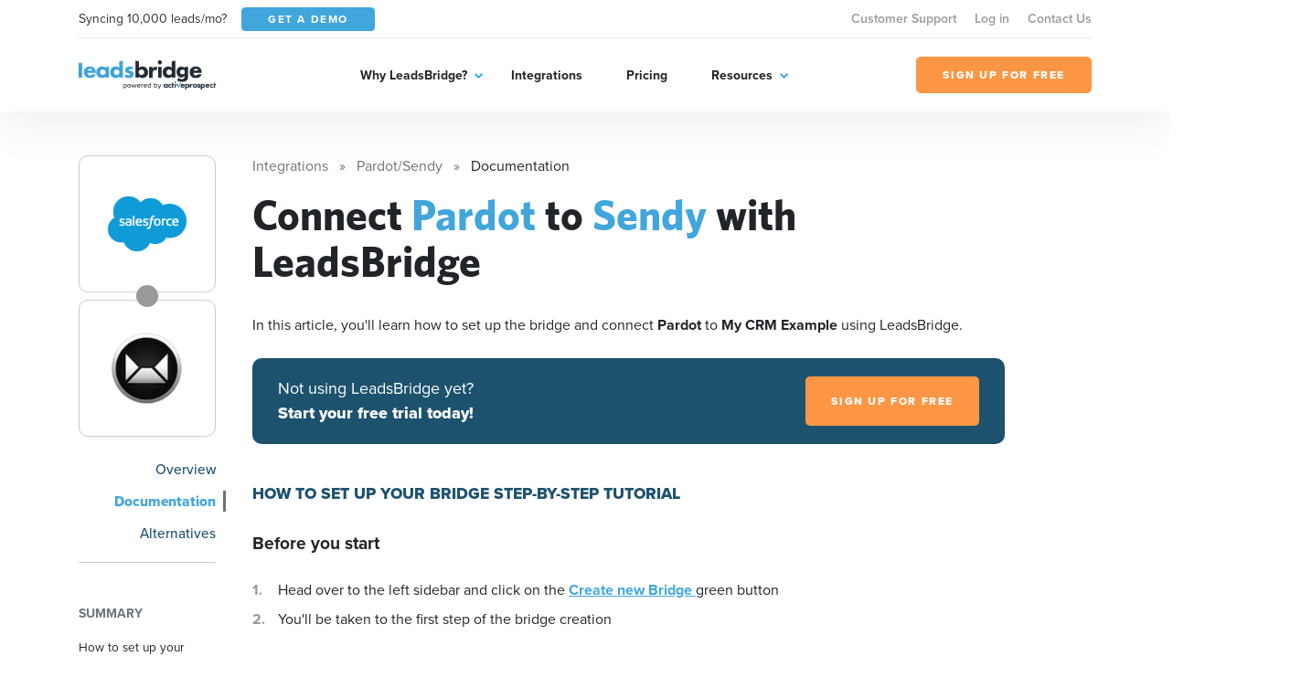

--- FILE ---
content_type: text/html; charset=UTF-8
request_url: https://leadsbridge.com/documentation/pardot/sendy/
body_size: 68275
content:
<!DOCTYPE html>
<html lang="en" class="no-js">
<head>
    <meta name="keywords" content=""><meta name="og:url" content="https://leadsbridge.com/documentation/pardot/sendy/"><link rel="canonical" href="https://leadsbridge.com/documentation/pardot/sendy/"/><meta name="robots" content="all"><meta property="og:url" content="https://leadsbridge.com/documentation/pardot/sendy/" /><meta name="twitter:title" content="" /><meta name="twitter:description" content="" /><meta name="twitter:image" content="" /><script type="application/ld+json">{"@context":"https:\/\/schema.org","@type":"HowTo","url":"https:\/\/leadsbridge.com\/documentation\/pardot\/sendy?destinationId=&sourceId=pardot%2Fsendy","aggregateRating":{"@type":"AggregateRating","ratingValue":"4.5","reviewCount":"51"},"step":[{"@type":"HowToStep","url":"https:\/\/leadsbridge.com\/documentation\/pardot\/sendy\/#setup-tutorial","name":"How to set up your bridge step-by-step tutorial","text":"How to set up your bridge step-by-step tutorial"},{"@type":"HowToStep","url":"https:\/\/leadsbridge.com\/documentation\/pardot\/sendy\/#step1-select-integrations","name":"Step 1 Choose the apps you want to connect","text":"Step 1 Choose the apps you want to connect"},{"@type":"HowToStep","url":"https:\/\/leadsbridge.com\/documentation\/pardot\/sendy\/#step-2-configuration","name":"Step 2 Configure your Pardot with Sendy","text":"Step 2 Configure your Pardot with Sendy"},{"@type":"HowToStep","url":"https:\/\/leadsbridge.com\/documentation\/pardot\/sendy\/#step-3-fields-mapping","name":"Step 3 Fields Mapping","text":"Step 3 Fields Mapping"},{"@type":"HowToStep","url":"https:\/\/leadsbridge.com\/documentation\/pardot\/sendy\/#step4-publish","name":"Step 4 Save and Publish","text":"Step 4 Save and Publish"},{"@type":"HowToStep","url":"https:\/\/leadsbridge.com\/documentation\/pardot\/sendy\/#do-you-need-help","name":"Do you need help","text":"Do you need help"}],"totalTime":"P2D"}</script>

<!-- BEE Head Template -->
<link rel="profile" href="http://gmpg.org/xfn/11">
<meta charset="utf-8">
<meta http-equiv="X-UA-Compatible" content="IE=edge">
<meta name="viewport" content="width=device-width, initial-scale=1">
<meta name="csrf-token" content="1eoauceIVt9IrVGvhke9jE5t1fHglvwKMPkMUbB9">
<meta name="google-site-verification" content="h90jbgT9-31TIk_SgYeD5kT77mLfua4aMiM9a53AbpE"/>
<link rel="shortcut icon" href="https://leadsbridge.com/favicon.ico"/>
<link rel="dns-prefetch" href="//fonts.gstatic.com">
<!-- preload fonts -->
<link rel="preload" as="font" href="https://leadsbridge.com/website/public/beesoft/fonts/whitneybold-webfont.woff" type="font/woff" crossorigin/>
<link rel="preload" as="font" href="https://leadsbridge.com/website/public/beesoft/fonts/whitneysemibold-webfont.woff" type="font/woff" crossorigin/>
<link rel="preload" as="font" href="https://leadsbridge.com/website/public/beesoft/fonts/whitneybook-webfont.woff" type="font/woff" crossorigin/>
<link rel="preload" as="font" href="https://leadsbridge.com/website/public/beesoft/fonts/whitneybold-webfont.woff2" type="font/woff2" crossorigin/>
<link rel="preload" as="font" href="https://leadsbridge.com/website/public/beesoft/fonts/whitneysemibold-webfont.woff2" type="font/woff2" crossorigin/>
<link rel="preload" as="font" href="https://leadsbridge.com/website/public/beesoft/fonts/whitneybook-webfont.woff2" type="font/woff2" crossorigin/>
<link rel="preload" as="script" href="https://leadsbridge.com/website/public/beesoft/js/autolanding.js?id=fa5ee6e3a0f4c036236e1a618f0d56fe" type="text/javascript"/>
<script>
document.documentElement.className = document.documentElement.className.replace(/\bno-js\b/g, '') + ' js'
</script>
<style id="critical-css">body{opacity:0;}#app-bar{position:fixed;width:100vw;top:0;left:-99999px;}h1{font-family: sans-serif;min-height: 0vw;font-size: clamp(2rem, calc(.63291rem + 2.8481vw), 3.125rem);line-height: 1.1;}.heading-h3{min-height: 0vw;font-size: 1rem;font-size: clamp(1rem, calc(.8481rem + .31646vw), 1.125rem);font-weight: 800;}.heading-h2{min-height: 0vw;font-size: 1.125rem;font-size: clamp(1.125rem, calc(.6693rem + .94937vw), 1.5rem);font-weight: 800;}.badges-container{margin-top:1rem;}.badges-container a{font-size:.875rem;display:inline-flex;line-height:1;white-space:nowrap;height:24px;align-items:center;background-color:#eee;padding:0.75rem;border-radius:12px;color:#999;font-weight:700;margin-bottom:.5rem;&:not(:last-child){margin-right:.5rem;}}#intro .corner-ribbon{position:absolute;right:-9999px}</style>

<link rel="preload" href="https://leadsbridge.com/website/public/beesoft/css/gau3fug.css" as="style" onload="this.onload=null;this.rel='stylesheet';this.removeAttribute('onload');"/>
<noscript><link rel="stylesheet" href="https://leadsbridge.com/website/public/beesoft/css/gau3fug.css"/></noscript>

<link rel="preload" href="https://leadsbridge.com/website/public/beesoft/css/autolanding.css?id=fa5ee6e3a0f4c036236e1a618f0d56fe" as="style" onload="this.onload=null;this.rel='stylesheet';this.removeAttribute('onload');"/>
<noscript><link rel="stylesheet" href="https://leadsbridge.com/website/public/beesoft/css/autolanding.css?id=fa5ee6e3a0f4c036236e1a618f0d56fe"/></noscript>
<!-- Some workarounds for AutoDoc to avoid to change the main CSS-->
<style>
    .hkb-article__content h3 {
        font-size: 1.2rem!important;
    }
    .doc-summary-content ul {
        list-style-type: none!important;
        padding-left: 0!important;
    }
    .doc-summary-content li {
        margin-bottom: 1rem!important;
    }
    .doc-summary-content li a {
        font-size: 0.85rem!important;
    }
</style>
<!-- test comment -->
</head>
<body class="beesoft page-">

    <!-- Header -->
<header class="header">
    <div class="header-flow">
        <div class="header-toolbar d-none d-xl-block">
            <div class="container">
                <div class="header-toolbar--wrapper row g-0 justify-content-between align-items-center">
                    <div class="d-inline-flex align-items-center col-auto">
                        <span class="me-3 text-dark">Syncing 10,000 leads/mo?</span>
                        <a href="https://leadsbridge.com/demo/" title="Get a demo" target="_blank" class="btn btn-primary btn-sm text-uppercase text-white"><span>Get a demo</span></a>
                    </div>
                    <nav class="header-toolbar--nav col-auto">
                    <ul class="menu" id="menu-menu-top-links-menu"><li class="menu-item menu-item-43157"><a href="https://app.leadsbridge.com/signin" title="Customer Support">Customer Support</a></li><li class="menu-item menu-item-25012"><a href="https://leadsbridge.com/app/" title="Log in">Log in</a></li><li class="menu-item menu-item-25011"><a href="https://leadsbridge.com/contact-us/" title="Contact Us">Contact Us</a></li></ul>                    </nav>
                </div>
            </div>
        </div>
        <div class="header-row">
            <div class="container">
                <div class="header-row--wrapper row g-0 justify-content-between align-items-center">
                    <div class="logo mb-0 col-auto content" itemscope itemtype="http://schema.org/Organization">
                        <a href="https://leadsbridge.com" title="LeadsBridge, Official LeadsBridge Blog" itemprop="url">
                            <span itemprop="name" class="d-none">LeadsBridge</span>
                            <img width="206" height="45" class="img-fluid" alt="LeadsBridge" src="https://leadsbridge.kinsta.cloud/wp-content/uploads/2022/03/logo@2x.png" loading="lazy" />
                        </a>
                    </div>
                    <div class="navigator d-xl-flex flex-xl-grow-1 justify-content-xl-center col-auto">
                        <div class="navigator--nav">
                            <button class="close-nav d-xl-none" type="button"><i aria-hidden="true" class="fal fa-times"></i></button>
                            <header class="d-xl-none">
                                <img class="img-fluid" alt="LeadsBridge" src="https://leadsbridge.kinsta.cloud/wp-content/uploads/2022/03/logo@2x.png" loading="lazy" />
                            </header>
                            <nav class="main-nav">
                                <ul class="menu" id="menu-main-menu"><li class="menu-item menu-item-25006 menu-item-has-children"><a href="#" title="Why LeadsBridge?">Why LeadsBridge?</a><div class="submenu-wrapper"><ul class="menu sub-menu"><li class="menu-item menu-item-30351"><a href="https://leadsbridge.com/platform/" title="Platform overview">Platform overview</a></li><li class="menu-item menu-item-30352"><a href="https://leadsbridge.com/solutions/" title="Solutions by industry">Solutions by industry</a></li><li class="menu-item menu-item-33215"><a href="https://leadsbridge.com/partnerships/" title="Partners">Partners</a></li><li class="menu-item menu-item-30353"><a href="https://leadsbridge.com/testimonials/" title="Testimonials">Testimonials</a></li><li class="menu-item menu-item-35685"><a href="https://leadsbridge.com/custom-integration/" title="Tailor-made solution">Tailor-made solution</a></li><li class="menu-item menu-item-36168"><a href="https://leadsbridge.com/zapier/" title="Zapier vs. LeadsBridge">Zapier vs. LeadsBridge</a></li></ul></div></li><li class="menu-item menu-item-25007"><a href="https://leadsbridge.com/integrations/" title="Integrations">Integrations</a></li><li class="menu-item menu-item-25008"><a href="https://leadsbridge.com/pricing/" title="Pricing">Pricing</a></li><li class="menu-item menu-item-25009 menu-item-has-children"><a href="#" title="Resources">Resources</a><div class="submenu-wrapper"><ul class="menu sub-menu"><li class="menu-item menu-item-25010"><a href="https://leadsbridge.com/blog/" title="Blog">Blog</a></li><li class="menu-item menu-item-35066"><a href="https://leadsbridge.com/webinars/" title="Webinars">Webinars</a></li><li class="menu-item menu-item-35041"><a href="https://leadsbridge.com/bridge-builder/" title="Bridge Builder">Bridge Builder</a></li><li class="menu-item menu-item-34596"><a href="https://community.activeprospect.com/search?keywords=leadsbridge" title="Help center">Help center</a></li></ul></div></li></ul>                            </nav>
                            <footer class="d-xl-none">
                                <a class="btn btn-quaternary text-uppercase" href="https://app.leadsbridge.com/signup" title="Sign up for free"><span>Sign up for free</span></a>
                            </footer>
                        </div>
                    </div>
                    <a class="btn btn-quaternary text-uppercase d-none d-xl-flex col-auto" href="https://app.leadsbridge.com/signup" title="Sign up for free"><span>Sign up for free</span></a>
                    <!--
                    <button type="button" class="trigger-search ml-auto reset-button d-xl-none">
                        <span><i class="far fa-search"></i></span>
                    </button>
                    -->
                        <button class="trigger-menu col-auto ml-4 reset-button d-xl-none" type="button"><span><i aria-hidden="true" class="fal fa-bars"></i></span></button>
                </div>
            </div>
        </div>
    </div>
</header>
<!-- /Header -->

<main class="main" id="app" data-sticky-container>
    <div data-page="autolanding" class="documentation documentation-2 beesoft-template my-5" id="documentation-level-2">
    <!-- APP BAR -->
<div id="app-bar" class="bg-tertiary text-white">
    <div class="app-bar-ui-wrapper container">
        <div class="d-flex align-items-center justify-content-between">
            <div class="left-side d-inline-flex align-items-center">
                <div class="logos d-inline-flex align-items-center mb-2 mb-md-0">
                    <img width="256" height="256" data-src="https://leadsbridge.com/wp-content/themes/leadsbridge/img/integration-lg-logos/logo112.png" alt="Pardot logo" class="img-fluid lazyload"/>
<noscript><img width="256" height="256" src="https://leadsbridge.com/wp-content/themes/leadsbridge/img/integration-lg-logos/logo112.png" alt="Pardot logo" class="img-fluid lazyload"/></noscript>
                    <div class="join-icon mx-n2">
                        <span>+</span>
                    </div>
                    <img width="256" height="256" data-src="https://leadsbridge.com/wp-content/themes/leadsbridge/img/integration-lg-logos/logo144.png" alt="Sendy logo" class="img-fluid lazyload"/>
<noscript><img width="256" height="256" src="https://leadsbridge.com/wp-content/themes/leadsbridge/img/integration-lg-logos/logo144.png" alt="Sendy logo" class="img-fluid lazyload"/></noscript>
                </div>
                <h3 class="heading-h3 mb-0 ps-3 d-none d-md-block">How to connect Pardot with Sendy</h3>
                            </div>
            <div class="right-side d-inline-flex align-items-center">
                <div class="cta">
            <a href="https://app.leadsbridge.com/bc/lb/pardot/sendy/" title="Pricing page" target="_self" class="btn btn-quaternary text-uppercase text-nowrap">SIGN UP FOR FREE</a>
        </div>
                <div class="shortlinks ms-3 d-none d-xl-block">
                    <button class="trigger-shortlinks reset-button text-white" type="button" data-bs-toggle="dropdown" aria-expanded="false" id="shortlinks"><i class="far fa-chevron-down"></i></button>
                    <ul class="dropdown-menu dropdown-menu-end" aria-labelledby="shortlinks">
                        <li>
                            <a class="dropdown-item" href="https://leadsbridge.com/integrations/pardot/sendy/">Overview</a>
                        </li>
                                                <li>
                            <a class="dropdown-item" href="https://leadsbridge.com/documentation/pardot/sendy/">Documentation</a>
                        </li>
                                                                    </ul>
                </div>
            </div>
        </div>
    </div>
</div>
<!-- /APP BAR -->    <div class="container">
        <div class="row">
            <!-- begin sidebar -->
            <aside class="col-lg-3 col-xl-2 pe-lg-5 pe-xl-4 pe-xxl-5">
    <div class="aside-ui-wrapper">
        <div class="integration-logos vertical d-flex align-items-center d-lg-block">
            <div class="logo-item flex-grow-1 flex-lg-grow-0 source">

                <a href="https://leadsbridge.com/documentation/pardot/" class="d-flex align-items-center justify-content-center" title="Pardot landing page">
                <img width="256" height="256" data-src="https://leadsbridge.com/wp-content/themes/leadsbridge/img/integration-lg-logos/logo112.png" alt="Pardot logo" class="img-fluid lazyload"/>
<noscript><img width="256" height="256" src="https://leadsbridge.com/wp-content/themes/leadsbridge/img/integration-lg-logos/logo112.png" alt="Pardot logo" class="img-fluid lazyload"/></noscript>
                </a>
                            </div>
            <div class="join-icon mx-n2 mx-lg-auto my-lg-n2">
                <i class="fa fa-plus"></i>
            </div>
            <div class="logo-item flex-grow-1 flex-lg-grow-0 destination">
                <a href="https://leadsbridge.com/documentation/sendy/" class="d-flex align-items-center justify-content-center" title="Sendy landing page">
                <img width="256" height="256" data-src="https://leadsbridge.com/wp-content/themes/leadsbridge/img/integration-lg-logos/logo144.png" alt="Sendy logo" class="img-fluid lazyload"/>
<noscript><img width="256" height="256" src="https://leadsbridge.com/wp-content/themes/leadsbridge/img/integration-lg-logos/logo144.png" alt="Sendy logo" class="img-fluid lazyload"/></noscript>
                </a>
                            </div>
        </div>
        <nav class="sidebar-nav mt-4 text-end">
            <div class="dropdown d-grid d-lg-none">
                <button class="btn btn-secondary dropdown-toggle d-flex justify-content-between" type="button" id="dropdownMenuButton1" data-bs-toggle="dropdown" aria-expanded="false">
                Documentation
                </button>
                <ul class="dropdown-menu w-100 sidebar-nav-links-mobile" aria-labelledby="dropdownMenuButton1">
                                        <li class="">
                        <a href="https://leadsbridge.com/integrations/pardot/sendy/" class="dropdown-item">Overview</a>
                    </li>
                                        <li class="active">
                        <a href="https://leadsbridge.com/documentation/pardot/sendy/" class="dropdown-item">Documentation</a>
                    </li>
                                                                <li class="">
                            <a href="https://leadsbridge.com/integrations/pardot/sendy/#section-integrations-matrix" class="dropdown-item">Alternatives</a>
                        </li>
                    
                                                    </ul>
            </div>
            <ul class="reset-list mb-0 sidebar-nav-links d-none d-lg-block">
                            <li class="">
                    <a href="https://leadsbridge.com/integrations/pardot/sendy/">Overview</a>
                </li>
                                <li class="active">
                    <a href="https://leadsbridge.com/documentation/pardot/sendy/">Documentation</a>
                </li>
                                                    <li class="">
                        <a href="https://leadsbridge.com/integrations/pardot/sendy/#finder">Alternatives</a>
                    </li>
                
                                        </ul>
        </nav>
                                <div class="doc-summary stickynav d-none d-md-block">
                <div class="stickynav-wrapper" data-margin-top="150" data-sticky-for="767">
                    <div class="scrollable-wrapper">
                        <div class="card card-widget doc-summary__wrapper">
                            <h6 class="text-muted">SUMMARY</h6>
                            <div class="doc-summary-content">
                            <ul>
<li><a href="#setup-tutorial">How to set up your bridge step-by-step tutorial</a></li>
<li><a href="#step1-select-integrations">Step 1: Choose the apps you want to connect</a></li>
<li><a href="#step-2-configuration">Step 2: Configure your Pardot with Sendy</a></li>
<li><a href="#step-3-fields-mapping">Step 3: Fields Mapping</a></li>
<li><a href="#step4-publish">Step 4: Save and Publish</a></li>
<li><a href="#do-you-need-help">Do you need help?</a></li>
</ul>

                            </div>
                            <div class="scroll-overflow d-none">
                                <i aria-hidden="true" class="fas fa-chevron-down"></i>
                            </div>
                        </div>
                    </div>
                </div>
            </div>
                        </div>
</aside>
            <!-- end sidebar -->
            <div class="my-4 my-lg-0 col-lg-9 page-container">
                <div class="page-container-ui-wrapper">
                    <nav aria-label="breadcrumb" role="navigation">
    <ol itemscope itemtype="https://schema.org/BreadcrumbList" class="breadcrumb">
                    <li itemprop="itemListElement"
                itemscope
                itemtype="https://schema.org/ListItem"
                class="breadcrumb-item active">
                                    <a itemprop="item" href="https://leadsbridge.com/integrations/">
                        <span itemprop="name">Integrations</span></a>
                                <meta itemprop="position" content="1" />
            </li>
                    <li itemprop="itemListElement"
                itemscope
                itemtype="https://schema.org/ListItem"
                class="breadcrumb-item active">
                                    <a itemprop="item" href="https://leadsbridge.com/integrations/pardot/sendy/">
                        <span itemprop="name">Pardot/Sendy</span></a>
                                <meta itemprop="position" content="2" />
            </li>
                    <li itemprop="itemListElement"
                itemscope
                itemtype="https://schema.org/ListItem"
                class="breadcrumb-item ">
                                    <span itemprop="name">Documentation</span>
                                <meta itemprop="position" content="3" />
            </li>
            </ol>
</nav>
                    <div class="documentation-ui-wrapper" tabindex="0">
                    <!DOCTYPE html PUBLIC "-//W3C//DTD HTML 4.0 Transitional//EN" "http://www.w3.org/TR/REC-html40/loose.dtd">
<html><body><div class="hkb-article__content entry-content" itemprop="articleBody">
    <h1 class="regular">Connect <b id="sourcedestination">Pardot</b> to <b>Sendy</b> with
        LeadsBridge</h1>

    <div class="bridge-logos">
        <img width="500" height="160" alt="Pardot" class="1 img-fluid lazyload" data-src=""> &raquo;
        <img width="500" height="160" alt="Sendy" class="1 img-fluid lazyload" data-src="">
        <noscript><img width="500" height="160" class="1 img-fluid lazyload" data-src="https://leadsbridge.com/wp-content/themes/leadsbridge/img/integration-logos/logo112.png"><noscript><img src="https://leadsbridge.com/wp-content/themes/leadsbridge/img/integration-logos/logo112.png" class="img-fluid"></noscript></noscript>
        <noscript><img width="500" height="160" class="1 img-fluid lazyload" data-src="https://leadsbridge.com/wp-content/themes/leadsbridge/img/integration-logos/logo159.png"><noscript><img src="https://leadsbridge.com/wp-content/themes/leadsbridge/img/integration-logos/logo159.png" class="img-fluid"></noscript></noscript>
    <noscript><img src="" class="img-fluid"></noscript><noscript><img src="" class="img-fluid"></noscript></div>
    <p>In this article, you'll learn how to set up the bridge and connect <b>Pardot</b> to <b>My CRM
        Example</b> using LeadsBridge.</p>
    <lbt_bannerlink>
        <div component="LBT_banner-link" class="cta">
            <div class="content banner-link--content">
                <div class="banner-link__left">
                    Not using LeadsBridge yet? <br><span>Start your free trial today!</span></div>
                <div class="banner-link__right">
                    <a class="banner-button" href="https://leadsbridge.com/pricing/#y" target="_self">
                        <span>Sign up for free</span>
                        <div class="icons"><i class="fa fa-angle-right" aria-hidden="true"></i><i class="fa fa-angle-right" aria-hidden="true"></i></div>
                    </a>
                </div>
            </div>
        </div>
    </lbt_bannerlink>

    

    <h2 id="setup-tutorial">How to set up your bridge step-by-step tutorial</h2>

    <div class="lb-docu-collapsable">
        <h3 id="before-you-start">Before you start</h3>
        <div>
            <ol>
                <li>Head over to the left sidebar and click on the
                    <b><a target="_blank" href="https://app.leadsbridge.com/nbee/bridge">
                        Create new Bridge
                    </a></b> green button
                </li>
                <li>You'll be taken to the first step of the bridge creation</li>
            </ol>
        </div>
    </div>
    <div class="lb-docu-collapsable">
        <h2 id="step1-select-integrations">Step 1: Choose the apps you want to connect</h2>
        <div>
            <ol>
                <li>Choose <b>Pardot</b> as the source for your bridge</li>
                <li>Choose <b>Sendy</b> as the destination for your bridge</li>
                <li>Click on the <b>Continue</b> button</li>
                <li>At this point you can choose a name for your bridge (this will only be visible inside LeadsBridge and you can also edit it later)</li>
            </ol>
        </div>
    </div>
    <div class="lb-docu-collapsable">
  <h2 id="step-2-configuration">Step 2: Configure your <b>Pardot</b> with <b>Sendy</b></h2>
  <h3 id="pardot-configuration">Step 2.A: Setup your <b>Pardot</b> integration</h3>
<div>
    <ol>
        <li>Click on Connect <b>Pardot</b></li>
        <li>Click on <b>Create new integration</b> to connect your <b>Pardot</b> (or select an existing one from the dropdown if you already connected it)</li>
        <li>A popup wil be opened where you can authorize the <b>Pardot</b> integration</li>
        <li>Click on <b>Authorize</b> and you will be prompted to the <b>Pardot</b> authorization experience</li>
<li>Here you will need to provide the info required and grant access to LeadsBridge</li>
<li>Once done, you will be get back to LeadsBridge application</li>
        <li>You can choose a name for this <b>Pardot</b> and LeadsBridge integration (you can also edit it later)</li>
        <li>Once done, click on <b>Continue</b> button and you will get back to the bridge experience where you could choose additional integration settings</li>
        <li>Now that your <b>Pardot</b> is connected, you can continue with the set-up of your bridge</li>
    </ol>
    <a href="https://website-leadsbridge.s3.us-west-2.amazonaws.com/documentation_screenshots/app_config_112.png" data-caption="pardot-credentials">
  <img width="675" height="525" data-src="https://website-leadsbridge.s3.us-west-2.amazonaws.com/documentation_screenshots/app_config_112.png" class="1 img-fluid lazyload">
<noscript><img src="https://website-leadsbridge.s3.us-west-2.amazonaws.com/documentation_screenshots/app_config_112.png" class="img-fluid"></noscript></a>
</div>



  <h3 id="pardot-configuration-details">Step 2.B: Configuration details for <b>Pardot</b></h3>
<div>
    
    
    
    
    
    <h4>Other Info</h4>
<div>
  To find your API Key to connect Pardot with LeadsBridge, just log into your Pardot account.<br>Then head to the "Settings" section and copy the "API User Key".
  
</div>
<a href="https://s3-us-west-2.amazonaws.com/website-leadsbridge/app/pardot_auth_details_screenshot_0_20171011_185414.png" data-caption="field-description">
  <img width="600" height="285" data-src="https://s3-us-west-2.amazonaws.com/website-leadsbridge/app/pardot_auth_details_screenshot_0_20171011_185414.png" class="1 img-fluid lazyload">
<noscript><img src="https://s3-us-west-2.amazonaws.com/website-leadsbridge/app/pardot_auth_details_screenshot_0_20171011_185414.png" class="img-fluid"></noscript></a>
<div>
  
  
</div>

<div>
  
  
</div>


</div>



  <h3 id="sendy-configuration">Step 2.C: Setup your <b>Sendy</b> integration</h3>
<div>
    <ol>
        <li>Click on Connect <b>Sendy</b></li>
        <li>Click on <b>Create new integration</b> to connect your <b>Sendy</b> (or select an existing one from the dropdown if you already connected it)</li>
        <li>A popup wil be opened where you can authorize the <b>Sendy</b> integration</li>
        <li>Fill <b><b>API Key</b>, <b>HTML form code</b></b> field to connect Sendy with LeadsBridge</li>
<li>Click on the <b>Authorize</b> button</li>
        <li>You can choose a name for this <b>Sendy</b> and LeadsBridge integration (you can also edit it later)</li>
        <li>Once done, click on <b>Continue</b> button and you will get back to the bridge experience where you could choose additional integration settings</li>
        <li>Now that your <b>Sendy</b> is connected, you can continue with the set-up of your bridge</li>
    </ol>
    <a href="https://website-leadsbridge.s3.us-west-2.amazonaws.com/documentation_screenshots/app_config_144.png" data-caption="sendy-credentials">
  <img width="675" height="525" data-src="https://website-leadsbridge.s3.us-west-2.amazonaws.com/documentation_screenshots/app_config_144.png" class="1 img-fluid lazyload">
<noscript><img src="https://website-leadsbridge.s3.us-west-2.amazonaws.com/documentation_screenshots/app_config_144.png" class="img-fluid"></noscript></a>
</div>



  <h3 id="sendy-configuration-details">Step 2.D: Configuration details for <b>Sendy</b></h3>
<div>
    <h4>How to get <b>API Key</b>, <b>HTML form code</b></h4>
<div>
  Log into your Sendy account and go to the main menu under your account name, click on Settings.<br>There you'll see the API Key, you should copy it and paste it into the integration set up inside LeadsBridge.
  
</div>
<a href="https://s3-us-west-2.amazonaws.com/website-leadsbridge/app/SENDY_auth_details_screenshot_0_20180406_110145.png" data-caption="field-description">
  <img width="1098" height="390" data-src="https://s3-us-west-2.amazonaws.com/website-leadsbridge/app/SENDY_auth_details_screenshot_0_20180406_110145.png" class="1 img-fluid lazyload">
<noscript><img src="https://s3-us-west-2.amazonaws.com/website-leadsbridge/app/SENDY_auth_details_screenshot_0_20180406_110145.png" class="img-fluid"></noscript></a>

    
    
    
    
    <h4>Other Info</h4>
<div>
  Go to your Subscriber lists and select the "Subscribe form", you'll see the form HTML code which should be copied in its entirety and pasted in your LeadsBridge integration set up.
  
</div>
<a href="https://s3-us-west-2.amazonaws.com/website-leadsbridge/app/SENDY_auth_details_screenshot_1_20180406_110145.png" data-caption="field-description">
  <img width="1698" height="1272" data-src="https://s3-us-west-2.amazonaws.com/website-leadsbridge/app/SENDY_auth_details_screenshot_1_20180406_110145.png" class="1 img-fluid lazyload">
<noscript><img src="https://s3-us-west-2.amazonaws.com/website-leadsbridge/app/SENDY_auth_details_screenshot_1_20180406_110145.png" class="img-fluid"></noscript></a>
<div>
  
  
</div>


</div>



  <h3 id="email-receipt">Step 2.E: Email Receipt (Optional)</h3>
<p>You may choose to receive an <b>email receipt</b> for each incoming lead.</p>
<a href="https://website-leadsbridge.s3.us-west-2.amazonaws.com/documentation_screenshots/EmailReceipt.png" data-caption="email-receipt">
  <img width="337" height="214" data-src="https://website-leadsbridge.s3.us-west-2.amazonaws.com/documentation_screenshots/EmailReceipt.png" class="1 img-fluid lazyload">
<noscript><img src="https://website-leadsbridge.s3.us-west-2.amazonaws.com/documentation_screenshots/EmailReceipt.png" class="img-fluid"></noscript></a>
<ul>
    <li>Type the address(es) where you'd like to receive the receipt</li>
    <li>You may also modify the <i>Subject</i> line of the email</li>
</ul>
</div>

    <div class="lb-docu-collapsable">
    <h2 id="step-3-fields-mapping">Step 3: Fields Mapping</h2>
<div>
    <p>Here you'll be able to map your <b>Pardot</b> information with your <b>Sendy</b> fields.</p>
    <ol>
        <li>You will have <b>Sendy</b> fields on the left. Match the information you wish to pass align from <b>Pardot</b></li>
        <li>Based on <b>Sendy</b> functionality, some fields might be required; if this is the case, you can identify those fields with a * (star), so be sure to map all them</li>
        <li>You can also use the functions to customize information like reformatting dates and times or modifying text, phone numbers and so on.</li>
        <li>You may leave blank the box of a field's information you don't want to send through. Clicking on the <b>Show unmapped fields button</b> you will have visibility on all the available fields still not mapped</li>
    </ol>
    <a href="https://website-leadsbridge.s3.us-west-2.amazonaws.com/documentation_screenshots/NBEE_FieldsMapping.png" data-caption="fields-mapping">
  <img width="670" height="412" data-src="https://website-leadsbridge.s3.us-west-2.amazonaws.com/documentation_screenshots/NBEE_FieldsMapping.png" class="1 img-fluid lazyload">
<noscript><img src="https://website-leadsbridge.s3.us-west-2.amazonaws.com/documentation_screenshots/NBEE_FieldsMapping.png" class="img-fluid"></noscript></a>
</div>
    <div class="lb-docu-collapsable">
  <h3 id="step3-a-filter">Step 3.A: Leads Filter (Optional)</h3>
  <p>If you'd like you could add a filter for incoming leads. This filter will sync only leads that meet the configured conditions</p>
  <ol>
    <li>Click on the link <b>Add Filter for Incoming Leads</b> on the top left</li>
    <li>A popup wil be opened where you can configure the filter</li>
    <li>You can define a series of condition to filter the leads. The lead will be synced only when all the conditions will be met</li>
    <li>Once finished, click the <b>Save Changes</b> button to switch back to the Fields Mapping to continue with the bridge configuration</li>
  </ol>
  <a href="https://website-leadsbridge.s3.us-west-2.amazonaws.com/documentation_screenshots/NBEE_Filter.png" data-caption="leads-filter">
  <img width="660" height="322" data-src="https://website-leadsbridge.s3.us-west-2.amazonaws.com/documentation_screenshots/NBEE_Filter.png" class="1 img-fluid lazyload">
<noscript><img src="https://website-leadsbridge.s3.us-west-2.amazonaws.com/documentation_screenshots/NBEE_Filter.png" class="img-fluid"></noscript></a>
</div>
    <div class="lb-docu-collapsable">
  <h3 id="step3-b-test">Step 3.B Test Connection (Optional)</h3>
  <p>Once you&rsquo;ve mapped all the fields that you need, if available, you can run a test of your connection by clicking on the <b>Test Connection</b> button.</p>
  <a href="https://website-leadsbridge.s3.us-west-2.amazonaws.com/documentation_screenshots/NBEE_Test.png" data-caption="test-connection">
  <img width="670" height="357" data-src="https://website-leadsbridge.s3.us-west-2.amazonaws.com/documentation_screenshots/NBEE_Test.png" class="1 img-fluid lazyload">
<noscript><img src="https://website-leadsbridge.s3.us-west-2.amazonaws.com/documentation_screenshots/NBEE_Test.png" class="img-fluid"></noscript></a>
</div>


</div>
    <lbt_bannerlink>
        <div component="LBT_banner-link" class="cta">
            <div class="content banner-link--content">
                <div class="banner-link__left">
                    Not using LeadsBridge yet? <br><span>Start your free trial today!</span></div>
                <div class="banner-link__right">
                    <a class="banner-button" href="https://leadsbridge.com/pricing/#y" target="_self">
                        <span>Sign up for free</span>
                        <div class="icons"><i class="fa fa-angle-right" aria-hidden="true"></i><i class="fa fa-angle-right" aria-hidden="true"></i></div>
                    </a>
                </div>
            </div>
        </div>
    </lbt_bannerlink>
    <div class="lb-docu-collapsable">
        <h2 id="step4-publish">Step 4: Save and Publish</h2>
        <div>
            <ul>
                <li>Click on the <b>Save and publish</b> button</li>
            </ul>
        </div>
    </div>
    <p class="lb-congrats"><b>Congratulations! Now your bridge is up and running</b></p>

    
    

    <h2 id="do-you-need-help">Do you need help?</h2>
    <p>Here some additional resources:</p>
    <ul>
        <li><a href="https://leadsbridge.com/documentation/pardot/">Pardot</a> documentation page and common questions</li>
        <li><a href="https://leadsbridge.com/documentation/sendy/">Sendy</a> documentation page and common questions</li>
        <li>LeadsBridge <a href="https://community.activeprospect.com/search?query=&amp;keywords=leadsbridge">KNOWLEDGE BASE</a></li>
        <li>Contact support from <a href="https://app.leadsbridge.com/signin">your account</a> clicking on the top right <b>Support</b> button</li>
    </ul>
</div></body></html>

                    <!-- BLOG -->
                                            <section id="blog-posts" class="section-spacer-top">
                            <div class="blog-posts-ui-wrapper">
                                <header class="section-header d-flex flex-column border-bottom text-center">
                                    <h3 class="heading-h3 text-tertiary mb-4" style="text-align: left">RELATED ARTICLES FROM OUR BLOG</h3>
                                </header>
                                <div class="section-body mt-4">
                                    <div class="posts-grid d-grid">
                                                                                    <article class="post mb-4 mb-lg-0 position-relative">
        <figure class="mb-3">
        <img data-src="https://d3pef22pb68mhq.cloudfront.net/wp-content/uploads/2020/05/27154557/How-to-integrate-Facebook-products-with-Salesforce.jpg" class="img-fluid lazyload my-0"/>
        <noscript>
            <img src="https://d3pef22pb68mhq.cloudfront.net/wp-content/uploads/2020/05/27154557/How-to-integrate-Facebook-products-with-Salesforce.jpg" class="img-fluid my-0"/>
        </noscript>
    </figure>
        <h3 class="heading-h3 text-tertiary mb-4">Salesforce Facebook Integration: How to integrate Facebook products with Salesforce</h3>
        <div class="other-info mt-3">
        <a href="https://leadsbridge.com/blog/tools-review/salesforce-facebook-integration/" class="stretched-link">Read more</a>
    </div>
</article>                                                                                    <article class="post mb-4 mb-lg-0 position-relative">
        <figure class="mb-3">
        <img data-src="https://d3pef22pb68mhq.cloudfront.net/wp-content/uploads/2019/12/11142313/NetSuite-Vs-Salesforce-an-in-depth-comparison.jpg" class="img-fluid lazyload my-0"/>
        <noscript>
            <img src="https://d3pef22pb68mhq.cloudfront.net/wp-content/uploads/2019/12/11142313/NetSuite-Vs-Salesforce-an-in-depth-comparison.jpg" class="img-fluid my-0"/>
        </noscript>
    </figure>
        <h3 class="heading-h3 text-tertiary mb-4">Netsuite vs Salesforce: an in-depth comparison</h3>
        <div class="other-info mt-3">
        <a href="https://leadsbridge.com/blog/tools-review/netsuite-vs-salesforce-an-in-depth-comparison/" class="stretched-link">Read more</a>
    </div>
</article>                                                                                    <article class="post mb-4 mb-lg-0 position-relative">
        <figure class="mb-3">
        <img data-src="https://d3pef22pb68mhq.cloudfront.net/wp-content/uploads/2018/06/08170918/SalesForce-Review-by-LeadsBridge-how-to-use-one-of-the-top-leading-CRM-for-a-powerful-integration.jpg" class="img-fluid lazyload my-0"/>
        <noscript>
            <img src="https://d3pef22pb68mhq.cloudfront.net/wp-content/uploads/2018/06/08170918/SalesForce-Review-by-LeadsBridge-how-to-use-one-of-the-top-leading-CRM-for-a-powerful-integration.jpg" class="img-fluid my-0"/>
        </noscript>
    </figure>
        <h3 class="heading-h3 text-tertiary mb-4">SalesForce® Review by LeadsBridge: how to use one of the top leading CRM for a powerful integration</h3>
        <div class="other-info mt-3">
        <a href="https://leadsbridge.com/blog/tools-review/salesforce-review-by-leadsbridge-how-to-use-one-of-the-top-leading-crm-for-a-powerful-integration/" class="stretched-link">Read more</a>
    </div>
</article>                                                                            </div>
                                </div>
                            </div>
                        </section>
                                        <!-- /BLOG -->
                    </div>
                </div>
            </div>
        </div>
    </div>
</div>
<script type="text/javascript">
    function ga_enable_events() {
        ga('send', 'event', 'AutoDocumentation', 'Source', 'Pardot');
        ga('send', 'event', 'AutoDocumentation', 'Destination', 'Sendy');
        let btns = document.querySelectorAll('.btn');
        if( btns.length ){
            [].slice.call(btns).map(button => {
                button.addEventListener('click', function(event){
                    let name =  this.textContent;
                    if (name !== undefined && name !== '') {
                        ga('send', 'event', 'ClickEvents', name, 'YES');
                    }
                }, false);
            });
        }
    }
</script>
</main>
            <!-- Footer -->
<footer class="footer">
    <div class="footer--top">
        <div class="container">
            <div class="row">
                <div class="col-xl-2 content" itemscope itemtype="http://schema.org/Organization">
                    <span itemprop="name" class="d-none">LeadsBridge</span>
                    <a href="https://leadsbridge.com" itemprop="url">
                    <figure class="footer-logo text-center text-lg-start">
                        <img width="300" height="64" class="img-fluid" alt="LeadsBridge" src="https://leadsbridge.kinsta.cloud/wp-content/uploads/2022/03/logo@2x.png" loading="lazy" />
                    </figure>
                    </a>
                </div>
            </div>
            <div class="row row--footer-columns justify-content-center justify-content-lg-start flex-lg-nowrap">
				<div class="col-12 col-lg-auto footer-column text-center text-lg-start first">
					<h6>Company</h6>
					<nav class="menu-company-container">
                        <ul class="menu" id="menu-company"><li class="menu-item menu-item-25013"><a href="https://leadsbridge.com/about-us/" title="About Us">About Us</a></li><li class="menu-item menu-item-25019"><a href="https://leadsbridge.com/tos/" title="Terms of Service">Terms of Service</a></li><li class="menu-item menu-item-25020"><a href="https://leadsbridge.com/privacy/" title="Privacy Policy">Privacy Policy</a></li><li class="menu-item menu-item-25014"><a href="https://activeprospect.com/careers/" title="Career" target="_blank">Career</a></li><li class="menu-item menu-item-25015"><a href="https://leadsbridge.com/success-stories/" title="Success Stories">Success Stories</a></li></ul>					</nav>
				</div>
				<div class="col-12 col-lg-auto footer-column text-center text-lg-start">
					<h6>Platform</h6>
					<nav class="menu-platform-container">
                        <ul class="menu" id="menu-platform"><li class="menu-item menu-item-25313"><a href="https://leadsbridge.com/lead-ads-sync-facebook-lead-generation/" title="Lead Ads Sync">Lead Ads Sync</a></li><li class="menu-item menu-item-25314"><a href="https://leadsbridge.com/custom-audiences-sync/" title="Audience Sync">Audience Sync</a></li><li class="menu-item menu-item-25315"><a href="https://leadsbridge.com/facebook-conversions-api/" title="Facebook Conversions API">Facebook Conversions API</a></li><li class="menu-item menu-item-25316"><a href="https://leadsbridge.com/integrations/" title="Integrations">Integrations</a></li><li class="menu-item menu-item-25317"><a href="https://leadsbridge.com/custom-integration/" title="Custom Integration">Custom Integration</a></li></ul>					</nav>
				</div>
				<div class="col-12 col-lg-auto footer-column text-center text-lg-start">
					<h6>Resources</h6>
					<nav class="menu-resources-container">
                        <ul class="menu" id="menu-resources"><li class="menu-item menu-item-25318"><a href="https://leadsbridge.com/demo/" title="Get a demo">Get a demo</a></li><li class="menu-item menu-item-25319"><a href="https://leadsbridge.com/blog/" title="Blog">Blog</a></li><li class="menu-item menu-item-25320"><a href="https://leadsbridge.com/zapier/" title="LeadsBridge vs. Zapier">LeadsBridge vs. Zapier</a></li><li class="menu-item menu-item-37616"><a href="https://leadsbridge.com/automate/" title="LeadsBridge vs. Automate.io">LeadsBridge vs. Automate.io</a></li><li class="menu-item menu-item-25321"><a href="https://leadsbridge.com/partnerships/" title="Partnership">Partnership</a></li></ul>					</nav>
				</div>
				<div class="col-12 col-lg-auto footer-column text-center text-lg-start">
					<h6>Customers</h6>
					<nav class="menu-customers-container">
                        <ul class="menu" id="menu-customers"><li class="menu-item menu-item-25323"><a href="https://leadsbridge.com/app/" title="App login">App login</a></li><li class="menu-item menu-item-25324"><a href="https://leadsbridge.com/affiliates/" title="Affiliate program">Affiliate program</a></li><li class="menu-item menu-item-25325"><a href="https://community.activeprospect.com/search?query=&keywords=leadsbridge" title="Help center">Help center</a></li><li class="menu-item menu-item-25326"><a href="https://leadsbridge.com/contact-us/" title="Contact us">Contact us</a></li></ul>					</nav>
				</div>
                				<div class="col-12 col-lg-auto footer-column last d-flex ml-lg-auto flex-xl-grow-1 justify-content-center justify-content-lg-end">
                    <div class="d-flex flex-column badges-column align-items-end pr-1">
                                                                                                    <div class="badge ">
                                <a class="d-block" href="https://www.capterra.com/reviews/152361/LeadsBridge?utm_source=vendor&utm_medium=badge&utm_campaign=capterra_reviews_badge" title="" target="_blank">
                                    <img width="260" height="290" src="https://leadsbridge.kinsta.cloud/wp-content/uploads/2022/05/capterra-badge.png" class="img-fluid" loading="lazy"/>
                                </a>
                            </div>
                                                                                <div class="badge  mt-2">
                                <a class="d-block" href="https://www.getapp.com/marketing-software/a/leadsbridge/reviews/" title="" target="_blank">
                                    <img width="260" height="290" src="https://leadsbridge.kinsta.cloud/wp-content/uploads/2022/05/getapp-badge.png" class="img-fluid" loading="lazy"/>
                                </a>
                            </div>
                                                                                <div class="badge  mt-2">
                                <a class="d-block" href="https://www.g2.com/products/leadsbridge/reviews" title="" target="_blank">
                                    <img width="260" height="290" src="https://leadsbridge.kinsta.cloud/wp-content/uploads/2023/05/G2-medal-spring2023.png" class="img-fluid" loading="lazy"/>
                                </a>
                            </div>
                                                                                <div class="badge  mt-2">
                                <a class="d-block" href="https://www.g2.com/products/leadsbridge/reviews" title="" target="_blank">
                                    <img width="260" height="290" src="https://leadsbridge.kinsta.cloud/wp-content/uploads/2023/09/G2-Medal-Summer-Performer.png" class="img-fluid" loading="lazy"/>
                                </a>
                            </div>
                                                                                <div class="badge  mt-2">
                                <a class="d-block" title="" target="_self">
                                    <img width="260" height="290" src="" class="img-fluid" loading="lazy"/>
                                </a>
                            </div>
                                                                </div>
                    <div class="d-flex flex-column badges-column align-items-start pl-1">
                                                                                                    <div class="badge ">
                                <a class="d-block" href="https://www.facebook.com/business/partner-directory/search?solution_type=offline_conversion&ref=fmp_about_solution_card&id=1926497644305228&section=overview" title="" target="_blank">
                                    <img width="260" height="290" src="https://leadsbridge.kinsta.cloud/wp-content/uploads/2022/05/meta-badge.png" class="img-fluid" loading="lazy"/>
                                </a>
                            </div>
                                                                                <div class="badge  mt-2">
                                <a class="d-block" href="https://www.google.com/partners/agency?id=6637597784" title="" target="_blank">
                                    <img width="260" height="290" src="https://leadsbridge.kinsta.cloud/wp-content/uploads/2022/05/google-partner.png" class="img-fluid" loading="lazy"/>
                                </a>
                            </div>
                                                                                <div class="badge  mt-2">
                                <a class="d-block" href="https://sourceforge.net/software/product/LeadsBridge/" title="" target="_blank">
                                    <img width="260" height="290" src="https://leadsbridge.kinsta.cloud/wp-content/uploads/2022/05/light-partner.png" class="img-fluid" loading="lazy"/>
                                </a>
                            </div>
                                                                </div>
                </div>
			</div>
        </div>
    </div>
    <div class="footer--bottom">
        <div class="container">
            <div class="row justify-content-between">
                <div class="col-12 col-lg-auto">
                    <ul class="footer-social-pages reset-list d-flex justify-content-center">
                        <li>
                            <a href="https://www.facebook.com/leadsbridgeapp/?fref=ts" target="_blank" title="Follow Us on Facebook"><i aria-hidden="true" class="fab fa-facebook-f"></i></a>
                        </li>
                        <li>
                            <a href="https://www.instagram.com/leadsbridge/" target="_blank" title="Follow Us on Instagram"><i aria-hidden="true" class="fab fa-instagram"></i></a>
                        </li>
                        <li>
                            <a href="https://www.linkedin.com/company/leadsbridge" target="_blank" title="Follow Us on LinkedIn"><i aria-hidden="true" class="fab fa-linkedin-in"></i></a>
                        </li>
                        <li>
                            <a href="https://www.youtube.com/channel/UCUSbFFC_Cnvz6_7eM8Gh0Xw" target="_blank" title="Follow Us on YouTube"><i class="fab fa-youtube" aria-hidden="true"></i>
                            </a>
                        </li>
                        <li>
                            <a href="https://twitter.com/LeadsBridge" target="_blank" title="Follow Us on Twitter"><i aria-hidden="true" class="fab fa-twitter"></i></a>
                        </li>
                    </ul>
                </div>
                <div class="col-12 col-lg-auto copy text-center">
                    <p class="mb-0">Copyright © 2024 LeadsBridge Inc All Rights Reserved</p>
                </div>
            </div>
        </div>
    </div>
</footer>
<!-- /Footer -->
    <div class="hidden" style="visibility: hidden; width: 0; height: 0;">
    <svg xmlns="http://www.w3.org/2000/svg" style="display: none;"><symbol id="no-storing" viewBox="0 0 512 512"><title>no-storing</title><title>Remove Package</title><polygon points="48.013 147.522 233.526 40.417 214 29.143 28.013 136.522 48.013 147.522" style="fill:#d4e1f4"/><polygon points="41 362.429 41 155.253 21 143.638 21 371.429 207 478.815 207 458.269 41 362.429" style="fill:#d4e1f4"/><path d="M403.5,129.487,211.5,18.635a7,7,0,0,0-7,0L12.5,129.487A7,7,0,0,0,9,135.549v240.9a7,7,0,0,0,3.5,6.062l192,110.852a7,7,0,0,0,7,0L321.216,430.02l-7-12.124L215,475.178V250.426L393,147.658V280h14V135.549A7,7,0,0,0,403.5,129.487Zm-248.355,78.3L333.132,105.025l52.855,30.516L208,238.3ZM99,191.654l35,19.974V339.934l-13.2-14.88a7.229,7.229,0,0,0-8.077-1.844L99,328.815Zm7.2-12.125L284.189,76.768l34.943,20.174L141.145,199.7ZM208,32.78l62.189,35.906L92.2,171.447l-62.19-35.906ZM23,147.658l62,35.913V339.28a7.138,7.138,0,0,0,9.824,6.47l18.648-7.691,22.061,25.046a7.013,7.013,0,0,0,5.262,2.375,7.549,7.549,0,0,0,2.573-.451A7.1,7.1,0,0,0,148,358.48V219.711l53,30.715V475.178L23,372.41Z" style="fill:#0635c9"/><path d="M41,338.446a7,7,0,0,0-7,7v25.921a7,7,0,0,0,14,0V345.446A7,7,0,0,0,41,338.446Z" style="fill:#0635c9"/><path d="M69,357.646a7,7,0,0,0-7,7V388a7,7,0,0,0,14,0V364.646A7,7,0,0,0,69,357.646Z" style="fill:#0635c9"/><path d="M98,376.847a7,7,0,0,0-7,7v20.56a7,7,0,0,0,14,0v-20.56A7,7,0,0,0,98,376.847Z" style="fill:#0635c9"/><path d="M126,396.046a7,7,0,0,0-7,7v17.772a7,7,0,0,0,14,0V403.046A7,7,0,0,0,126,396.046Z" style="fill:#0635c9"/><path d="M155,415.247a7,7,0,0,0-7,7v15.359a7,7,0,0,0,14,0V422.247A7,7,0,0,0,155,415.247Z" style="fill:#0635c9"/><path d="M400,273.224a103,103,0,1,0,103,103A103.117,103.117,0,0,0,400,273.224Zm0,192a89,89,0,1,1,89-89A89.1,89.1,0,0,1,400,465.224Z" style="fill:#1ae5be"/><path d="M244.851,293.88a7.187,7.187,0,0,0,6.292-3.687L255,283.241v60.176a7,7,0,0,0,14,0v-70.37l5.691,6.157a6.929,6.929,0,0,0,9.836.285,7,7,0,0,0,.254-9.9L266.865,250.63a7.011,7.011,0,0,0-11.267,1.491l-16.906,31.443a7,7,0,0,0,6.159,10.316Z" style="fill:#1ae5be"/><path d="M276.161,353.467l-31.887,18.409a7,7,0,1,0,7,12.124l31.887-18.409a7,7,0,1,0-7-12.124Z" style="fill:#1ae5be"/><path d="M436.77,339.455a7,7,0,0,0-9.9,0L400,366.324l-26.869-26.869a7,7,0,0,0-9.9,9.9l26.871,26.87-26.871,26.87a7,7,0,0,0,9.9,9.9L400,386.124l26.869,26.87a7,7,0,0,0,9.9-9.9L409.9,376.224l26.871-26.87A7,7,0,0,0,436.77,339.455Z" style="fill:#1ae5be"/></symbol><symbol id="doc-compliant" viewBox="0 -2 473.477 473"><title>doc-compliant</title><path d="m418.652344 16.042969c-9.773438-5.289063-21.605469-5.042969-31.152344.644531-9.542969 5.691406-15.390625 15.984375-15.386719 27.09375v73.589844h30v-73.589844c.007813-11.578125 6.355469-22.226562 16.539063-27.738281zm0 0" fill="#d4e1f4"/><path d="m42.738281 401.265625v-33.871094h-30v33.871094c0 30.640625 24.328125 55.570313 54.234375 55.570313h30c-29.90625.003906-54.234375-24.929688-54.234375-55.570313zm0 0" fill="#d4e1f4"/><path d="m142.292969 12.238281h-30c-20.207031.066407-36.632813 16.324219-36.898438 36.527344l-2.179687 306.628906h30l2.179687-306.621093c.265625-20.210938 16.6875-36.46875 36.898438-36.535157zm0 0" fill="#d4e1f4"/><g fill="#0635c9"><path d="m113.113281 253.839844h11.1875c3.3125 0 6-2.6875 6-6 0-3.316406-2.6875-6-6-6h-11.1875c-3.3125 0-6 2.683594-6 6 0 3.3125 2.6875 6 6 6zm0 0"/><path d="m163.25 100.542969h-50.136719c-3.3125 0-6 2.6875-6 6 0 3.316406 2.6875 6 6 6h50.136719c3.3125 0 6-2.683594 6-6 0-3.3125-2.6875-6-6-6zm0 0"/><path d="m288.574219 177.191406c0-3.316406-2.6875-6-6-6h-54.644531c-3.3125 0-6 2.683594-6 6 0 3.3125 2.6875 6 6 6h54.644531c3.3125 0 6-2.6875 6-6zm0 0"/><path d="m143.179688 177.191406c0 3.3125 2.6875 6 6 6h53.375c3.3125 0 6-2.6875 6-6 0-3.316406-2.6875-6-6-6h-53.375c-3.3125 0-6 2.683594-6 6zm0 0"/><path d="m113.113281 183.191406h10.277344c3.3125 0 6-2.6875 6-6 0-3.316406-2.6875-6-6-6h-10.277344c-3.3125 0-6 2.683594-6 6 0 3.3125 2.6875 6 6 6zm0 0"/><path d="m62.125 468.691406c.425781.09375.859375.140625 1.292969.144532h237.980469c.300781-.003907.597656-.027344.894531-.074219.945312.039062 1.890625.074219 2.847656.074219 34.453125 0 63.464844-27.425782 66.046875-62.4375.007812-.148438.015625-.292969.015625-.441407v-2.339843c0-3.316407-2.6875-6-6-6-3.316406 0-6 2.683593-6 6v2.113281c-2.226563 28.675781-25.929687 51.101562-54.101563 51.101562-29.898437 0-54.234374-24.929687-54.234374-55.570312v-39.867188c0-3.3125-2.6875-6-6-6h-172.398438l2.1875-306.621093c.265625-20.207032 16.691406-36.464844 36.898438-36.53125h261.390624c-8.664062 8.203124-13.574218 19.609374-13.570312 31.539062v125.425781c0 3.3125 2.6875 6 6 6s6-2.6875 6-6v-39.835937h69.078125c3.3125 0 6-2.6875 6-6v-79.589844c-.023437-24.035156-19.503906-43.515625-43.539063-43.542969-.5 0-.992187.019531-1.488281.039063-.21875-.027344-.4375-.039063-.65625-.039063h-289.214843c-26.785157.085938-48.550782 21.640625-48.898438 48.425781l-2.1875 306.730469h-54.46875c-3.3125 0-6 2.6875-6 6v39.871094c0 35.847656 27.511719 65.253906 62.125 67.425781zm372.328125-424.910156v73.589844h-63.078125v-73.589844c0-17.417969 14.121094-31.539062 31.539062-31.539062 17.417969 0 31.539063 14.121093 31.539063 31.539062zm-422.453125 323.613281h226.867188v33.871094c-.054688 22.074219 10.621093 42.796875 28.625 55.570313h-201.253907c-29.90625 0-54.234375-24.929688-54.234375-55.570313zm0 0"/><path d="m298.167969 100.542969c-3.3125 0-6 2.6875-6 6 0 3.316406 2.6875 6 6 6h14.398437c3.316406 0 6-2.683594 6-6 0-3.3125-2.683594-6-6-6zm0 0"/><path d="m272.882812 112.542969c3.3125 0 6-2.683594 6-6 0-3.3125-2.6875-6-6-6h-84.691406c-3.3125 0-6 2.6875-6 6 0 3.316406 2.6875 6 6 6zm0 0"/><path d="m239.625 247.839844c0-3.316406-2.6875-6-6-6h-59.6875c-3.3125 0-6 2.683594-6 6 0 3.3125 2.6875 6 6 6h59.691406c3.3125-.003906 5.996094-2.6875 5.996094-6zm0 0"/><path d="m151.230469 253.839844c3.316406 0 6-2.6875 6-6 0-3.316406-2.683594-6-6-6h-7.625c-3.3125 0-6 2.683594-6 6 0 3.3125 2.6875 6 6 6zm0 0"/><path d="m193.9375 323.839844h59.691406c3.3125 0 6-2.6875 6-6 0-3.316406-2.6875-6-6-6h-59.691406c-3.3125 0-6 2.683594-6 6 0 3.3125 2.6875 6 6 6zm0 0"/><path d="m153.605469 323.839844h17.625c3.316406 0 6-2.6875 6-6 0-3.316406-2.683594-6-6-6h-17.625c-3.3125 0-6 2.683594-6 6 0 3.3125 2.6875 6 6 6zm0 0"/><path d="m113.113281 323.839844h21.1875c3.3125 0 6-2.6875 6-6 0-3.316406-2.6875-6-6-6h-21.1875c-3.3125 0-6 2.683594-6 6 0 3.3125 2.6875 6 6 6zm0 0"/></g><path d="m469.847656 221.828125-.671875-.289063c-35.578125-15.308593-69.210937-34.785156-100.199219-58.019531-2.132812-1.597656-5.066406-1.597656-7.199218 0-30.992188 23.234375-64.625 42.710938-100.203125 58.019531l-.671875.289063c-2.203125.945313-3.628906 3.113281-3.628906 5.511719v59.230468c0 38.050782 18.199218 71.480469 52.621093 96.679688 15.828125 11.558594 33.386719 20.539062 52.027344 26.609375 1.078125.316406 2.230469.324219 3.3125.015625 19.1875-6.027344 37.324219-14.992188 53.769531-26.566406 35.636719-25.195313 54.472656-58.644532 54.472656-96.738282v-59.230468c0-2.398438-1.425781-4.566406-3.628906-5.511719zm-8.371094 64.742187c0 26.507813-9.820312 49.914063-29.226562 69.847657v-1.46875c0-3.3125-2.6875-6-6-6-3.316406 0-6 2.6875-6 6v6.246093c0 1.707032.730469 3.335938 2.007812 4.472657-3.121093 2.613281-6.421874 5.164062-9.90625 7.644531-14.96875 10.480469-31.378906 18.734375-48.71875 24.5-16.660156-5.742188-32.378906-13.914062-46.652343-24.246094-3.246094-2.378906-6.328125-4.824218-9.242188-7.328125 1.722657-1.101562 2.761719-3.003906 2.761719-5.046875v-6.242187c0-3.3125-2.6875-6-6-6s-6 2.6875-6 6v2.589843c-19.414062-20.167968-29.226562-43.953124-29.226562-70.972656v-55.289062c33.984374-14.882813 66.214843-33.492188 96.097656-55.484375 29.886718 21.992187 62.117187 40.601562 96.101562 55.484375zm0 0" fill="#1ae5be"/><path d="m365.375 348.949219c-3.3125 0-6 2.6875-6 6v6.246093c0 3.3125 2.6875 6 6 6s6-2.6875 6-6v-6.246093c0-3.3125-2.6875-6-6-6zm0 0" fill="#1ae5be"/><path d="m385.664062 348.949219c-3.3125 0-6 2.6875-6 6v6.246093c0 3.3125 2.6875 6 6 6 3.316407 0 6-2.6875 6-6v-6.246093c0-3.3125-2.683593-6-6-6zm0 0" fill="#1ae5be"/><path d="m399.957031 354.949219v6.246093c0 3.3125 2.6875 6 6 6 3.316407 0 6-2.6875 6-6v-6.246093c0-3.3125-2.683593-6-6-6-3.3125 0-6 2.6875-6 6zm0 0" fill="#1ae5be"/><path d="m345.082031 348.949219c-3.3125 0-6 2.6875-6 6v6.246093c0 3.3125 2.6875 6 6 6 3.316407 0 6-2.6875 6-6v-6.246093c0-3.3125-2.683593-6-6-6zm0 0" fill="#1ae5be"/><path d="m324.789062 348.949219c-3.3125 0-6 2.6875-6 6v6.246093c0 3.3125 2.6875 6 6 6 3.316407 0 6-2.6875 6-6v-6.246093c0-3.3125-2.683593-6-6-6zm0 0" fill="#1ae5be"/><path d="m337.738281 279.171875c-2.347656-2.3125-6.121093-2.296875-8.449219.035156-2.332031 2.328125-2.347656 6.101563-.035156 8.449219l23.117188 23.117188c2.34375 2.34375 6.140625 2.34375 8.484375 0l40.640625-40.640626c2.34375-2.34375 2.34375-6.140624 0-8.484374s-6.140625-2.34375-8.484375 0l-36.402344 36.398437zm0 0" fill="#1ae5be"/></symbol><symbol id="email-security" viewBox="0 -39 467.00002 467"><title>email-security</title><path d="m270.625 121.417969h-224.125c-16.445312.023437-30.523438 11.796875-33.453125 27.980469l20.570313 17.417968c3.925781-14.945312 17.429687-25.375 32.882812-25.398437h206.605469zm0 0" fill="#d4e1f4"/><path d="m32.5 181.660156-20-17v178.1875c-.007812 6.125 1.652344 12.140625 4.800781 17.398438l15.199219-15.542969zm0 0" fill="#d4e1f4"/><path d="m290.613281 293.757812c-.386719-.382812-.824219-.710937-1.296875-.976562l66.351563 67.511719c.042969-.070313.082031-.148438.125-.222657zm0 0" fill="#d4e1f4"/><path d="m32.5 362.847656v-.980468l-7.292969 7.457031c2.839844 2.289062 6.03125 4.105469 9.445313 5.382812-1.421875-3.792969-2.152344-7.808593-2.152344-11.859375zm0 0" fill="#d4e1f4"/><path d="m366 218.695312c-3.3125 0-6 2.6875-6 6v118c.007812 6.144532-1.664062 12.175782-4.828125 17.445313l-85.058594-86.539063c-2.320312-2.363281-6.121093-2.394531-8.484375-.070312-2.363281 2.320312-2.394531 6.121094-.070312 8.484375l85.699218 87.191406c-6.019531 4.851563-13.523437 7.492188-21.253906 7.488281h-280.003906c-7.75.003907-15.265625-2.648437-21.292969-7.519531l85.226563-87.171875c2.289062-2.375 2.230468-6.148437-.125-8.453125-2.359375-2.304687-6.132813-2.277343-8.453125.0625l-84.554688 86.476563c-3.148437-5.257813-4.808593-11.273438-4.800781-17.398438v-178.1875l146.90625 124.398438c15.675781 13.335937 38.71875 13.308594 54.359375-.066406l101.550781-88.109376c2.5-2.171874 2.769532-5.960937.597656-8.464843-2.171874-2.503907-5.960937-2.773438-8.464843-.601563l-101.5 88.070313c-11.171875 9.527343-27.609375 9.535156-38.789063.015625l-154.113281-130.5c2.929687-16.183594 17.007813-27.960938 33.453125-27.984375h224c3.3125 0 6-2.683594 6-6 0-3.3125-2.6875-6-6-6h-224c-23.15625.035156-42.691406 17.253906-45.625 40.226562-.3632812.980469-.4609375 2.039063-.2890625 3.070313-.0507813.898437-.0859375 1.796875-.0859375 2.703125v187.429687c-.0078125 10.796875 3.800781 21.25 10.75 29.511719.464844.941406 1.179688 1.734375 2.066406 2.292969 8.65625 9.070312 20.648438 14.199218 33.183594 14.195312h280c12.523438.003906 24.503906-5.113281 33.160156-14.167968.890625-.558594 1.605469-1.355469 2.066406-2.300782 6.964844-8.261718 10.78125-18.722656 10.773438-29.53125v-118c0-3.3125-2.6875-5.996094-6-5.996094zm0 0" fill="#0635c9"/><g fill="#1ae5be"><path d="m457.953125 52.765625c-31.289063-13.824219-60.925781-31.121094-88.351563-51.566406-2.136718-1.597657-5.066406-1.597657-7.203124 0-27.425782 20.445312-57.0625 37.742187-88.351563 51.566406-5.507813 2.460937-9.050781 7.929687-9.046875 13.960937v49.300782c0 35.542968 16.988281 66.765625 49.132812 90.292968 14.769532 10.78125 31.148438 19.164063 48.535157 24.824219 1.082031.316407 2.230469.324219 3.316406.015625 17.894531-5.621094 34.816406-13.980468 50.15625-24.78125 33.273437-23.523437 50.859375-54.765625 50.859375-90.347656v-49.300781c.003906-6.03125-3.539062-11.503907-9.046875-13.964844zm-2.953125 63.261719c0 24.21875-8.855469 45.644531-26.359375 63.953125v-.335938c0-3.3125-2.6875-6-6-6s-6 2.6875-6 6v5.808594c0 1.542969.59375 3.027344 1.664063 4.140625-2.785157 2.320312-5.722657 4.578125-8.816407 6.785156-13.859375 9.703125-29.050781 17.355469-45.101562 22.710938-15.519531-5.378906-30.160157-13.015625-43.445313-22.667969-2.761718-2.03125-5.390625-4.109375-7.890625-6.242187 1.457031-1.132813 2.3125-2.878907 2.3125-4.726563v-5.808594c0-3.3125-2.6875-6-6-6-3.316406 0-6 2.6875-6 6v1.355469c-17.5-18.523438-26.359375-40.300781-26.359375-64.976562v-49.300782c-.007812-1.292968.746094-2.46875 1.921875-3 30.738281-13.589844 59.929688-30.4375 87.074219-50.25 27.144531 19.816406 56.335938 36.664063 87.078125 50.257813 1.175781.53125 1.929687 1.707031 1.921875 3zm0 0"/><path d="m366 173.644531c-3.3125 0-6 2.6875-6 6v5.808594c0 3.316406 2.6875 6 6 6s6-2.683594 6-6v-5.808594c0-3.3125-2.6875-6-6-6zm0 0"/><path d="m384.878906 173.644531c-3.3125 0-6 2.6875-6 6v5.808594c0 3.316406 2.6875 6 6 6 3.316406 0 6-2.683594 6-6v-5.808594c0-3.3125-2.683594-6-6-6zm0 0"/><path d="m403.761719 173.644531c-3.3125 0-6 2.6875-6 6v5.808594c0 3.316406 2.6875 6 6 6s6-2.683594 6-6v-5.808594c0-3.3125-2.6875-6-6-6zm0 0"/><path d="m347.121094 173.644531c-3.316406 0-6 2.6875-6 6v5.808594c0 3.316406 2.683594 6 6 6 3.3125 0 6-2.683594 6-6v-5.808594c0-3.3125-2.6875-6-6-6zm0 0"/><path d="m328.238281 173.644531c-3.3125 0-6 2.6875-6 6v5.808594c0 3.316406 2.6875 6 6 6s6-2.683594 6-6v-5.808594c0-3.3125-2.6875-6-6-6zm0 0"/><path d="m399.898438 101.027344c1.550781-1.507813 2.171874-3.734375 1.621093-5.828125-.550781-2.089844-2.183593-3.722657-4.277343-4.273438-2.089844-.550781-4.316407.066407-5.828126 1.617188l-33.570312 33.570312-17.261719-17.265625c-1.507812-1.5625-3.738281-2.1875-5.835937-1.636718-2.097656.546874-3.734375 2.1875-4.285156 4.285156-.550782 2.097656.078124 4.328125 1.636718 5.832031l21.507813 21.511719c2.34375 2.34375 6.140625 2.34375 8.484375 0zm0 0"/></g></symbol><symbol id="global-security" viewBox="0 -27 492.00001 492"><title>global-security</title><path d="m52.816406 309.644531c-25.777344-31.554687-40.4375-70.726562-41.710937-111.453125h70.484375c.546875 27.886719 4.902344 54.070313 12.6875 77.847656-15.273438 9.277344-29.222656 20.582032-41.460938 33.605469zm0 0" fill="#d4e1f4"/><path d="m52.816406 74.746094c12.242188 13.023437 26.1875 24.324218 41.460938 33.601562-7.785156 23.773438-12.140625 49.957032-12.6875 77.84375h-70.484375c1.277343-40.722656 15.9375-79.890625 41.710937-111.445312zm0 0" fill="#d4e1f4"/><path d="m164.625 11.65625c-30.007812 20.96875-52.9375 51.320312-67.222656 88.15625-13.875-8.679688-26.542969-19.160156-37.671875-31.160156 27.753906-30 64.617187-50.03125 104.894531-56.996094zm0 0" fill="#d4e1f4"/><path d="m60.730469 318.738281c11.128906-12 23.796875-22.476562 37.667969-31.160156 14.28125 36.832031 37.207031 67.183594 67.207031 88.152344-40.269531-6.964844-77.125-26.996094-104.875-56.992188zm0 0" fill="#d4e1f4"/><path d="m193.328125 386.660156c24.0625.039063 47.914063-4.4375 70.324219-13.1875l-4.367188-11.183594c-11.160156 4.363282-22.734375 7.59375-34.542968 9.652344 9.308593-6.566406 17.929687-14.054687 25.738281-22.347656l-8.738281-8.230469c-12.203126 13-26.550782 23.8125-42.414063 31.960938v-114.398438c11.933594.324219 23.800781 1.839844 35.433594 4.523438l2.699219-11.691407c-12.515626-2.886718-25.292969-4.507812-38.132813-4.832031v-47.601562h73.933594v-12h-73.933594v-47.589844c29.234375-.730469 57.90625-8.171875 83.808594-21.742187 6.269531 20.269531 9.902343 41.257812 10.808593 62.457031l11.988282-.558594c-.988282-23.089844-5.074219-45.941406-12.140625-67.945313 14.875-9.058593 28.445312-20.113281 40.324219-32.855468 17.519531 21.5625 29.851562 46.855468 36.046874 73.9375l11.703126-2.65625c-20.074219-87.96875-98.308594-150.3632815-188.539063-150.371094-106.601563 0-193.328125 86.726562-193.328125 193.328125 0 106.605469 86.726562 193.332031 193.328125 193.332031zm-100.511719-274.96875c-7.820312 24.464844-11.976562 49.953125-12.332031 75.636719h-68.375c1.273437-39.539063 15.503906-77.558594 40.5-108.21875 11.878906 12.617187 25.402344 23.574219 40.207031 32.582031zm-12.332031 87.636719c.355469 25.683594 4.511719 51.171875 12.332031 75.640625-14.808594 9.003906-28.332031 19.960938-40.210937 32.578125-24.996094-30.660156-39.226563-68.683594-40.5-108.21875zm-19.964844 117.316406c10.769531-11.59375 23.015625-21.726562 36.421875-30.132812 13.84375 35.617187 35.992188 65.003906 64.941406 85.414062-38.914062-6.882812-74.507812-26.296875-101.363281-55.28125zm126.808594 56.65625c-36.632813-18.804687-64.136719-51.367187-79.859375-92.898437 24.609375-13.214844 51.941406-20.550782 79.859375-21.441406zm0-126.351562c-29.242187.871093-57.902344 8.382812-83.816406 21.964843-6.949219-22.554687-10.65625-45.984374-11.011719-69.585937h94.828125zm-94.828125-59.621094c.355469-23.597656 4.0625-47.023437 11.011719-69.578125 25.910156 13.582031 54.574219 21.09375 83.816406 21.960938v47.617187zm94.828125-59.628906c-27.917969-.886719-55.25-8.226563-79.855469-21.445313 15.722656-41.523437 43.226563-74.082031 79.855469-92.886718zm12 .035156v-114.371094c27.742187 14.210938 50.152344 35.988281 66.625 64.832031 5.152344 9.066407 9.574219 18.527344 13.230469 28.296876-24.597656 13.214843-51.941406 20.488281-79.855469 21.242187zm126.882813-57.753906c-10.769532 11.71875-23.054688 21.945312-36.527344 30.414062-3.726563-9.703125-8.175782-19.113281-13.308594-28.152343-12.800781-22.703126-30.425781-42.324219-51.632812-57.480469 38.957031 6.800781 74.605468 26.199219 101.46875 55.21875zm-164.3125-55.246094c-28.949219 20.398437-51.097657 49.796875-64.949219 85.417969-13.410157-8.410156-25.65625-18.542969-36.429688-30.136719 26.863281-28.992187 62.464844-48.402344 101.378907-55.28125zm0 0" fill="#0635c9"/><g fill="#1ae5be"><path d="m481.121094 203.824219c-41.859375-18.496094-81.511719-41.636719-118.207032-68.988281-2.132812-1.601563-5.066406-1.601563-7.199218 0-36.691406 27.351562-76.34375 50.492187-118.203125 68.988281-6.625 2.960937-10.886719 9.539062-10.878907 16.792969v65.738281c0 46.734375 22.375 87.808593 64.699219 118.789062 31.609375 23.132813 62.792969 32.414063 64.101563 32.800781 1.082031.316407 2.230468.320313 3.3125.015626 1.355468-.382813 33.589844-9.648438 66.273437-32.753907 43.820313-30.980469 66.980469-72.078125 66.980469-118.851562v-65.738281c.003906-7.253907-4.253906-13.832032-10.878906-16.792969zm-1.121094 82.53125c0 34.40625-13.15625 64.628906-39.152344 90.164062v-5.324219c0-3.3125-2.6875-6-6-6s-6 2.6875-6 6v7.75c.003906 2.320313 1.34375 4.433594 3.445313 5.421876-4.347657 3.722656-8.988281 7.335937-13.917969 10.839843-18.804688 13.160157-39.429688 23.5-61.226562 30.695313-20.980469-7.175782-40.773438-17.433594-58.726563-30.441406-4.710937-3.449219-9.144531-7.003907-13.300781-10.671876 2.726562-.625 4.660156-3.046874 4.660156-5.84375v-7.75c0-3.3125-2.683594-6-6-6-3.3125 0-6 2.6875-6 6v6.738282c-26-25.820313-39.148438-56.523438-39.148438-91.578125v-65.738281c-.011718-2.515626 1.460938-4.796876 3.753907-5.828126 41.308593-18.261718 80.515625-40.953124 116.925781-67.675781 36.414062 26.722657 75.621094 49.417969 116.933594 67.675781 2.289062 1.035157 3.761718 3.316407 3.753906 5.828126zm0 0"/><path d="m359.316406 365.195312c-3.3125 0-6 2.6875-6 6v7.75c0 3.3125 2.6875 6 6 6s6-2.6875 6-6v-7.75c0-3.3125-2.6875-6-6-6zm0 0"/><path d="m384.492188 365.195312c-3.3125 0-6 2.6875-6 6v7.75c0 3.3125 2.6875 6 6 6 3.316406 0 6-2.6875 6-6v-7.75c0-3.3125-2.683594-6-6-6zm0 0"/><path d="m409.671875 365.195312c-3.316406 0-6 2.6875-6 6v7.75c0 3.3125 2.683594 6 6 6 3.3125 0 6-2.6875 6-6v-7.75c0-3.3125-2.6875-6-6-6zm0 0"/><path d="m334.140625 365.195312c-3.3125 0-6 2.6875-6 6v7.75c0 3.3125 2.6875 6 6 6s6-2.6875 6-6v-7.75c0-3.3125-2.6875-6-6-6zm0 0"/><path d="m308.964844 365.195312c-3.316406 0-6 2.6875-6 6v7.75c0 3.3125 2.683594 6 6 6 3.3125 0 6-2.6875 6-6v-7.75c0-3.3125-2.6875-6-6-6zm0 0"/><path d="m403.113281 256.453125c-2.34375-2.339844-6.140625-2.339844-8.484375 0l-46.183594 46.183594-24.441406-24.441407c-2.347656-2.308593-6.121094-2.292968-8.449218.035157-2.328126 2.332031-2.34375 6.101562-.035157 8.453125l28.679688 28.679687c2.34375 2.34375 6.144531 2.34375 8.484375 0l50.425781-50.425781c2.34375-2.339844 2.347656-6.140625.003906-8.484375zm0 0"/></g></symbol><symbol id="audience-target" viewBox="0 0 432 432"><title>audience-target</title><path d="m112.25 0h-106.25c-3.3125 0-6 2.6875-6 6v106.25c0 3.3125 2.6875 6 6 6s6-2.6875 6-6v-100.25h100.25c3.3125 0 6-2.6875 6-6s-2.6875-6-6-6zm0 0" fill="#1ae5be"/><path d="m112.25 420h-100.25v-100.25c0-3.3125-2.6875-6-6-6s-6 2.6875-6 6v106.25c0 3.3125 2.6875 6 6 6h106.25c3.3125 0 6-2.6875 6-6s-2.6875-6-6-6zm0 0" fill="#1ae5be"/><path d="m426 313.75c-3.3125 0-6 2.6875-6 6v100.25h-100.25c-3.3125 0-6 2.6875-6 6s2.6875 6 6 6h106.25c3.3125 0 6-2.6875 6-6v-106.25c0-3.3125-2.6875-6-6-6zm0 0" fill="#1ae5be"/><path d="m426 0h-106.25c-3.3125 0-6 2.6875-6 6s2.6875 6 6 6h100.25v100.25c0 3.3125 2.6875 6 6 6s6-2.6875 6-6v-106.25c0-3.3125-2.6875-6-6-6zm0 0" fill="#1ae5be"/><g fill="#d4e1f4"><path d="m84 162.960938v-16.800782c.015625-13.972656 10.195312-25.855468 24-28.023437-8.1875-1.277344-16.519531 1.089843-22.8125 6.480469-6.292969 5.386718-9.917969 13.257812-9.917969 21.542968v16.800782c0 8.285156 3.625 16.152343 9.917969 21.542968 6.292969 5.386719 14.625 7.757813 22.8125 6.484375-13.804688-2.167969-23.980469-14.054687-24-28.027343zm0 0"/><path d="m191.664062 145.609375v-19.199219c.023438-16.609375 12.320313-30.644531 28.78125-32.851562-9.472656-1.277344-19.035156 1.601562-26.222656 7.898437-7.191406 6.296875-11.308594 15.394531-11.292968 24.953125v19.199219c-.019532 9.558594 4.101562 18.65625 11.289062 24.953125 7.191406 6.296875 16.753906 9.175781 26.226562 7.898438-16.460937-2.207032-28.757812-16.242188-28.78125-32.851563zm0 0"/><path d="m165.105469 220.609375.023437-.03125c1.3125-1.96875 2.804688-3.816406 4.460938-5.507813 4.476562-4.601562 10.050781-7.980468 16.199218-9.828124-.441406-.476563-.875-.957032-1.300781-1.453126-8.972656.816407-17.359375 4.816407-23.640625 11.28125-1.652344 1.691407-3.148437 3.539063-4.460937 5.507813l-.023438.03125c-4.136719 6.214844-6.335937 13.515625-6.320312 20.976563v57.148437h8.738281v-57.148437c-.011719-7.460938 2.1875-14.761719 6.324219-20.976563zm0 0"/><path d="m328.371094 117.800781c-1.464844 0-2.921875.113281-4.367188.335938 13.800782 2.167969 23.976563 14.050781 23.996094 28.023437v16.800782c-.015625 13.972656-10.195312 25.859374-24 28.027343 8.1875 1.273438 16.519531-1.097656 22.8125-6.484375 6.292969-5.386718 9.914062-13.257812 9.917969-21.542968v-16.800782c-.015625-15.652344-12.703125-28.34375-28.359375-28.359375zm0 0"/><path d="m357.453125 214.714844c-.546875.621094-1.117187 1.21875-1.699219 1.796875 12.640625 4.816406 21.003906 16.929687 21.019532 30.460937v32.566406h8.738281v-32.566406c-.015625-16.238281-11.980469-29.992187-28.058594-32.257812zm0 0"/><path d="m77.199219 216.199219c-.507813-.523438-1.007813-1.0625-1.492188-1.621094-16.554687 1.8125-29.121093 15.746094-29.222656 32.398437v32.5625h8.738281v-32.566406c.085938-13.871094 8.886719-26.1875 21.976563-30.773437zm0 0"/></g><path d="m172.441406 126.414062v19.199219c.117188 24.015625 19.617188 43.425781 43.636719 43.425781 24.015625 0 43.519531-19.410156 43.632813-43.425781v-19.199219c-.113282-24.019531-19.617188-43.425781-43.632813-43.425781-24.019531 0-43.519531 19.40625-43.636719 43.425781zm43.636719-33.148437c18.296875.019531 33.125 14.847656 33.148437 33.148437v19.199219c0 18.308594-14.84375 33.148438-33.152343 33.148438-18.308594 0-33.148438-14.839844-33.148438-33.148438v-19.199219c.019531-18.300781 14.851563-33.128906 33.152344-33.148437zm0 0" fill="#0635c9"/><path d="m289.523438 146.160156v16.800782c-.070313 13.925781 7.320312 26.824218 19.367187 33.804687 12.046875 6.984375 26.914063 6.984375 38.960937 0 12.050782-6.980469 19.4375-19.878906 19.367188-33.804687v-16.800782c-.109375-21.378906-17.46875-38.652344-38.847656-38.652344s-38.738282 17.273438-38.847656 38.652344zm38.847656-28.359375c15.65625.015625 28.34375 12.703125 28.363281 28.359375v16.800782c.058594 10.171874-5.332031 19.601562-14.132813 24.703124-8.800781 5.105469-19.660156 5.105469-28.460937 0-8.796875-5.101562-14.191406-14.53125-14.128906-24.703124v-16.800782c.015625-15.65625 12.703125-28.34375 28.359375-28.359375zm0 0" fill="#0635c9"/><path d="m350.152344 207.109375c-5.335938 6.519531-13.382813 10.214844-21.804688 10.007813-8.421875-.203126-16.28125-4.285157-21.289062-11.058594-1.027344-1.367188-2.640625-2.15625-4.347656-2.125-7.636719.167968-15.085938 2.382812-21.570313 6.417968-8.519531-10.125-20.816406-16.3125-34.027344-17.117187-2.757812-.164063-4.125 1.511719-5.578125 3.285156-6.238281 7.628907-15.652344 11.945313-25.503906 11.707031-9.855469-.242187-19.042969-5.015624-24.90625-12.941406-1.011719-1.378906-2.636719-2.171875-4.347656-2.125-12.621094.292969-24.625 5.527344-33.425782 14.582032-.84375.863281-1.636718 1.757812-2.40625 2.671874-6.078124-3.785156-13.007812-5.992187-20.15625-6.414062-2.714843-.132812-4.070312 1.519531-5.378906 3.113281-5.335937 6.523438-13.382812 10.214844-21.804687 10.007813-8.421875-.203125-16.28125-4.285156-21.289063-11.058594-1.027344-1.363281-2.644531-2.15625-4.347656-2.125-23.34375.59375-41.960938 19.683594-41.96875 43.035156v37.808594c0 2.898438 2.347656 5.246094 5.242188 5.242188h98.320312v13.953124c0 2.898438 2.34375 5.242188 5.242188 5.246094h142.542968c2.898438 0 5.246094-2.347656 5.246094-5.246094v-13.953124h98.164062c2.894532.003906 5.242188-2.34375 5.242188-5.242188v-37.808594c-.03125-22.757812-17.746094-41.574218-40.464844-42.972656-2.726562-.136719-4.074218 1.511719-5.382812 3.109375zm-303.667969 72.429687v-32.566406c.105469-16.652344 12.671875-30.585937 29.226563-32.398437 7.15625 8.253906 17.539062 13.011719 28.46875 13.035156 10.925781.027344 21.332031-4.675781 28.53125-12.898437 4.375.609374 8.578124 2.109374 12.355468 4.40625-3.628906 6.933593-5.515625 14.644531-5.5 22.46875v37.953124zm235.621094 19.195313h-132.058594v-57.148437c-.015625-7.460938 2.183594-14.761719 6.320313-20.976563l.023437-.03125c1.3125-1.96875 2.804687-3.816406 4.460937-5.507813 6.28125-6.464843 14.667969-10.464843 23.640626-11.28125 8.042968 9.449219 19.8125 14.902344 32.21875 14.929688 12.40625.03125 24.203124-5.371094 32.285156-14.78125 18.925781 2.457031 33.09375 18.566406 33.109375 37.648438zm75.347656-84.019531c16.082031 2.261718 28.046875 16.015625 28.0625 32.257812v32.566406h-92.921875v-37.953124c.003906-7.851563-1.910156-15.585938-5.578125-22.527344 4.089844-2.476563 8.675781-4.007813 13.433594-4.484375 6.933593 8.054687 16.960937 12.789062 27.585937 13.027343.328125.007813.65625.011719.984375.011719 10.902344.023438 21.273438-4.679687 28.433594-12.898437zm0 0" fill="#0635c9"/><path d="m142.476562 162.960938v-16.800782c-.109374-21.375-17.46875-38.648437-38.847656-38.648437s-38.738281 17.273437-38.847656 38.648437v16.800782c-.070312 13.925781 7.316406 26.824218 19.367188 33.808593 12.046874 6.984375 26.914062 6.984375 38.960937 0s19.4375-19.882812 19.367187-33.808593zm-67.210937 0v-16.800782c-.058594-10.171875 5.332031-19.597656 14.132813-24.699218 8.800781-5.105469 19.660156-5.105469 28.460937 0 8.796875 5.101562 14.191406 14.527343 14.128906 24.699218v16.800782c.0625 10.171874-5.332031 19.601562-14.128906 24.703124-8.800781 5.105469-19.660156 5.105469-28.460937 0-8.800782-5.101562-14.191407-14.53125-14.132813-24.703124zm0 0" fill="#0635c9"/></symbol><symbol id="funnel-automation" viewBox="-24 0 489 489.7402"><title>funnel-automation</title><path d="m12.371094 167.871094h20v27h-20zm0 0" fill="#d4e1f4"/><path d="m129.371094 393.820312v-84.570312c.003906-1.507812-.535156-2.964844-1.519532-4.105469l-87.882812-98.273437h-20l87.878906 98.273437c.984375 1.140625 1.527344 2.597657 1.523438 4.105469v99.988281zm0 0" fill="#d4e1f4"/><g fill="#0635c9"><path d="m111.625 8.234375c-10.992188 10.992187-10.992188 28.816406 0 39.8125 10.996094 10.992187 28.820312 10.992187 39.8125 0 10.996094-10.996094 10.996094-28.820313 0-39.8125-11-10.980469-28.8125-10.980469-39.8125 0zm31.328125 8.484375c5.464844 5.449219 6.316406 14.003906 2.035156 20.421875-4.28125 6.421875-12.503906 8.925781-19.636719 5.976563-7.132812-2.949219-11.1875-10.527344-9.683593-18.097657 1.503906-7.570312 8.144531-13.023437 15.863281-13.023437 4.285156 0 8.390625 1.699218 11.421875 4.722656zm0 0"/><path d="m225.453125 165.597656c10.992187-10.992187 10.992187-28.820312 0-39.8125-10.992187-10.992187-28.820313-10.992187-39.8125 0-10.996094 10.992188-10.996094 28.820313 0 39.8125l8.484375-8.484375c-6.308594-6.308593-6.308594-16.535156 0-22.84375 6.308594-6.308593 16.535156-6.308593 22.84375 0 6.308594 6.308594 6.308594 16.535157 0 22.84375zm0 0"/><path d="m16.035156 81.691406c-10.996094 10.996094-10.996094 28.820313 0 39.816406 10.992188 10.992188 28.820313 10.992188 39.8125 0 10.996094-10.996093 10.996094-28.820312 0-39.816406-11-10.976562-28.8125-10.976562-39.8125 0zm31.328125 31.332032c-6.304687 6.300781-16.527343 6.296874-22.828125-.007813-6.304687-6.304687-6.304687-16.527344 0-22.832031 6.300782-6.304688 16.523438-6.308594 22.828125-.003906 6.296875 6.3125 6.296875 16.527343 0 22.84375zm0 0"/><path d="m135.941406 489.738281c13.425782-.007812 24.972656-9.496093 27.585938-22.664062 2.609375-13.167969-4.445313-26.347657-16.851563-31.476563-12.402343-5.132812-26.707031-.785156-34.15625 10.378906-7.453125 11.167969-5.980469 26.042969 3.515625 35.53125 5.273438 5.28125 12.4375 8.246094 19.90625 8.230469zm-11.421875-39.558593c6.308594-6.3125 16.535157-6.3125 22.84375-.003907 6.308594 6.308594 6.308594 16.539063 0 22.847657-6.308593 6.308593-16.535156 6.308593-22.84375 0-3.042969-3.023438-4.75-7.136719-4.75-11.421876 0-4.289062 1.707031-8.398437 4.75-11.421874zm0 0"/><path d="m200.503906 31.878906c-2.34375-2.339844-6.144531-2.339844-8.484375 0l-26.535156 26.535156c-2.339844 2.34375-2.339844 6.140626 0 8.484376l26.535156 26.535156c2.339844 2.339844 6.140625 2.339844 8.484375 0l26.53125-26.535156c2.34375-2.34375 2.34375-6.140626 0-8.484376zm-4.242187 48.824219-18.046875-18.046875 18.046875-18.046875 18.046875 18.046875zm0 0"/><path d="m106.585938 142.089844c.164062 2.257812 1.585937 4.230468 3.679687 5.101562 2.089844.871094 4.492187.492188 6.210937-.984375l40.277344-34.550781c1.71875-1.472656 2.460938-3.789062 1.917969-5.988281s-2.273437-3.902344-4.480469-4.410157l-43.519531-9.988281c-1.855469-.425781-3.804687.054688-5.25 1.292969-1.445313 1.242188-2.214844 3.09375-2.078125 4.992188zm33.332031-31.800782-22.226563 19.066407-1.792968-24.574219zm0 0"/><path d="m242.550781 361.988281c26.433594-.023437 50.601563-14.9375 62.476563-38.554687 11.878906-23.613282 9.4375-51.90625-6.308594-73.140625s-42.109375-31.785157-68.15625-27.28125c-3.226562.601562-5.371094 3.683593-4.8125 6.917969.558594 3.234374 3.609375 5.417968 6.851562 4.90625 24.011719-4.183594 48.078126 7.089843 60.234376 28.21875 12.152343 21.128906 9.804687 47.597656-5.882813 66.253906-15.683594 18.65625-41.359375 25.519531-64.261719 17.171875-22.898437-8.347657-38.136718-30.121094-38.140625-54.492188 0-1.191406.035157-2.402343.109375-3.601562.203125-3.308594-2.316406-6.152344-5.625-6.355469-3.304687-.203125-6.152344 2.316406-6.351562 5.625-.089844 1.4375-.132813 2.890625-.132813 4.328125.042969 38.640625 31.355469 69.960937 70 70.003906zm0 0"/><path d="m366.59375 256.671875-14.269531-32.621094c-1.015625-2.335937-3.398438-3.769531-5.9375-3.578125l-16.574219 1.214844c-6.066406-7.6875-13.191406-14.472656-21.164062-20.164062l.484374-16.542969c.074219-2.542969-1.460937-4.859375-3.835937-5.773438l-33.199219-12.816406c-2.363281-.914063-5.046875-.242187-6.699218 1.675781l-12.828126 14.855469c-2.128906 2.511719-1.835937 6.273437.65625 8.425781 2.496094 2.152344 6.257813 1.890625 8.429688-.585937l10.054688-11.65625 25.300781 9.765625-.457031 15.5625c-.0625 2.066406.945312 4.019531 2.667968 5.167968 8.867188 5.902344 16.640625 13.304688 22.96875 21.875 1.222656 1.65625 3.210938 2.570313 5.265625 2.414063l15.570313-1.140625 10.890625 24.890625-11.246094 10.792969c-1.457031 1.394531-2.113281 3.425781-1.75 5.40625 1.929687 10.539062 2.207031 21.3125.824219 31.933594-.261719 2 .503906 4 2.03125 5.316406l11.652344 10.058594-9.765626 25.296874-15.5625-.457031c-2.066406-.058593-4.019531.949219-5.167968 2.671875-5.90625 8.867188-13.308594 16.640625-21.875 22.96875-1.65625 1.222656-2.566406 3.210938-2.417969 5.261719l1.144531 15.574219-24.894531 10.890625-10.789063-11.25c-1.394531-1.453125-3.425781-2.109375-5.40625-1.75-10.539062 1.933593-21.3125 2.210937-31.933593.828125-2.003907-.261719-4 .503906-5.320313 2.03125l-10.050781 11.65625-25.300781-9.765625.460937-15.558594c.058594-2.070313-.949219-4.023437-2.671875-5.171875-8.03125-5.351562-15.171875-11.9375-21.160156-19.511719-1.328125-1.6875-3.457031-2.535156-5.582031-2.226562-2.125.308593-3.921875 1.730469-4.710938 3.726562-.792969 2-.457031 4.265625.882813 5.945313 6.066406 7.675781 13.1875 14.457031 21.148437 20.144531l-.484375 16.542969c-.074218 2.542968 1.460938 4.859375 3.835938 5.773437l33.203125 12.816407c2.363281.910156 5.046875.238281 6.703125-1.679688l10.738281-12.445312c9.722656.984374 19.527344.730468 29.183594-.753907l11.492187 11.980469c1.742188 1.8125 4.429688 2.351562 6.734375 1.34375l32.621094-14.273438c2.332031-1.019531 3.765625-3.398437 3.578125-5.9375l-1.21875-16.570312c7.6875-6.066406 14.476562-13.195312 20.167969-21.167969l16.542969.484375c2.542968.078125 4.859374-1.460937 5.773437-3.835937l12.816406-33.199219c.910157-2.363281.238281-5.042969-1.675781-6.699219l-12.449219-10.742187c.988281-9.722656.734375-19.53125-.753906-29.1875l11.980469-11.492188c1.820312-1.742187 2.359375-4.433594 1.347656-6.738281zm0 0"/><path d="m400.371094 163.132812 20.414062-20.414062c1.558594-1.558594 2.136719-3.847656 1.507813-5.960938-.632813-2.113281-2.371094-3.707031-4.527344-4.15625l-60-12.46875c-1.980469-.414062-4.035156.199219-5.46875 1.628907-1.429687 1.429687-2.042969 3.484375-1.632813 5.464843l12.46875 60c.449219 2.15625 2.046876 3.894532 4.15625 4.527344 2.113282.628906 4.402344.050782 5.960938-1.507812l18.625-18.621094c27.753906 34.976562 41.25 79.160156 37.777344 123.675781-3.132813 40.8125-19.925782 79.214844-46.070313 105.363281-17.054687 17.054688-39.484375 30.285157-64.863281 38.269532-26.371094 8.277344-54.292969 10.417968-81.617188 6.25-3.277343-.507813-6.339843 1.738281-6.847656 5.011718-.503906 3.277344 1.738282 6.339844 5.015625 6.847657 9.613281 1.480469 19.324219 2.21875 29.050781 2.21875 19.671876 0 39.226563-2.996094 58-8.882813 27.214844-8.558594 51.332032-22.816406 69.742188-41.230468 28.144531-28.140626 46.199219-69.300782 49.554688-112.929688 3.722656-47.699219-10.804688-95.035156-40.640626-132.433594-.1875-.234375-.390624-.449218-.605468-.652344zm-27.746094 10.773438-8.347656-40.164062 40.167968 8.347656zm0 0"/></g><path d="m163.171875 383.046875c1.441406-1.15625 2.257813-2.917969 2.199219-4.765625v-66.738281l95.460937-106.464844c.015625-.015625.101563-.039063.117188-.054687.222656-.242188.429687-.5.613281-.773438.023438-.035156.0625-.074219.085938-.113281.171874-.28125.316406-.574219.441406-.875.011718-.035157.027344-.070313.042968-.101563.117188-.308594.207032-.628906.269532-.957031.007812-.03125-.0625-.058594-.054688-.089844.035156-.34375.042969-.6875.023438-1.03125v-39.195312c.03125-1.578125-.570313-3.105469-1.671875-4.234375-1.097657-1.132813-2.605469-1.773438-4.183594-1.78125h-249.964844c-3.351562-.007813-6.097656 2.664062-6.179687 6.015625v39.191406c.03125.347656.09375.691406.183594 1.03125.007812.03125.054687.058594.058593.089844.070313.328125.167969.648437.292969.957031.011719.035156.035156.070312.050781.101562.121094.300782.265625.59375.433594.875.023437.039063.046875.078126.074219.113282.167968.273437.359375.53125.570312.773437.015625.015625.019532.039063.035156.054688l95.300782 106.46875v109.851562c.007812 3.316407 2.695312 6 6.011718 6 1.296876 0 2.558594-.4375 3.578126-1.238281zm87.199219-215.175781v27h-238v-27zm-230.402344 39h223.121094l-88.039063 98.273437c-1.03125 1.125-1.625 2.582031-1.679687 4.105469v66.070312l-44 33.917969v-99.988281c.003906-1.507812-.535156-2.964844-1.519532-4.105469zm0 0" fill="#1ae5be"/></symbol><symbol id="person-connections" viewBox="0 0 512 512"><title>person-connections</title><title>Companies Network</title><path d="M266.164,307.57V280.263a83.241,83.241,0,0,1-18.96-2.4v29.71l19.875,19.975,9.48-9.528Z" style="fill:#d4e1f4"/><path d="M273.8,133.824A19.542,19.542,0,0,0,254.5,114.348l-21.526-.2,6.372-4.225A30.176,30.176,0,0,0,252.625,88.4c5.055-2.461,9.835-4.78,14.969-6.159a75.125,75.125,0,0,1,9.858-1.951,76.921,76.921,0,0,0-9.531-.613,74.427,74.427,0,0,0-19.288,2.564c-5.133,1.379-9.913,3.7-14.968,6.159a30.178,30.178,0,0,1-13.285,21.52l-6.371,4.225,21.526.2a19.542,19.542,0,0,1,19.305,19.476,7.152,7.152,0,0,0,7.18,7.138h18.96A7.152,7.152,0,0,1,273.8,133.824Z" style="fill:#d4e1f4"/><path d="M215.972,206.255v-.115a5.574,5.574,0,0,0-4.775-5.635c-1.179-.405-3.889-1.534-4.777-1.945a13.793,13.793,0,0,1-5.867-14.842,8.936,8.936,0,0,1,8.095-6.831,5.669,5.669,0,0,0,2.341-.752c10.618-1.328,19.333-10.457,20.369-21.877a39.349,39.349,0,0,1,11.634-25.121,8.129,8.129,0,0,0-7.57-5.392l-5.259-.052c-11.127,8.648-16.637,18.14-17.765,30.565-1.036,11.42-9.751,20.549-20.369,21.877a5.674,5.674,0,0,1-2.342.752,8.936,8.936,0,0,0-8.094,6.831,13.8,13.8,0,0,0,5.866,14.842c.889.411,3.6,1.54,4.778,1.945a5.574,5.574,0,0,1,4.774,5.635v.115a70.529,70.529,0,0,0,80.112,69.989A70.729,70.729,0,0,1,215.972,206.255Z" style="fill:#d4e1f4"/><path d="M352.711,180.51a8.842,8.842,0,0,0-4.206-3.1c-.051.054-.105.1-.156.155A13.222,13.222,0,0,0,352.711,180.51Z" style="fill:#d4e1f4"/><path d="M207.411,321.986l13.75-4.962-2.9-5.8-29.812,10.759a35.234,35.234,0,0,0-18.932,28.044v59.648h18.96V350.03A35.236,35.236,0,0,1,207.411,321.986Z" style="fill:#d4e1f4"/><path d="M364.5,250h67a6,6,0,0,0,0-12h-67a6,6,0,0,0,0,12Z" style="fill:#1ae5be"/><rect x="46.85" y="390.5" width="65.299" height="11.999" transform="translate(-309.202 284.952) rotate(-62.65)" style="fill:#1ae5be"/><path d="M125.5,357h25a6,6,0,0,0,0-12h-25a6,6,0,0,0,0,12Z" style="fill:#1ae5be"/><rect x="455" y="274" width="12" height="58" style="fill:#1ae5be"/><path d="M368.5,126.5a5.984,5.984,0,0,0,4.243-1.757l39-39a6,6,0,0,0-8.486-8.486l-39,39A6,6,0,0,0,368.5,126.5Z" style="fill:#1ae5be"/><path d="M143.5,195a6,6,0,0,0-6-6h-67a6,6,0,0,0,0,12h67A6,6,0,0,0,143.5,195Z" style="fill:#1ae5be"/><path d="M47.536,179.717a6,6,0,0,0,8.181-2.253l50-88a6,6,0,0,0-10.434-5.928l-50,88A6,6,0,0,0,47.536,179.717Z" style="fill:#1ae5be"/><path d="M138.583,81.044l29,25a6,6,0,1,0,7.834-9.088l-29-25a6,6,0,1,0-7.834,9.088Z" style="fill:#1ae5be"/><path d="M166.5,418h200c3.313,0,5.5-2.917,5.5-6.23V349.291c0-.166.243-.333.229-.5a45.166,45.166,0,0,0-24.616-36.543c-.21-.105-.131-.2-.352-.277L318,301.307V290.643a6.285,6.285,0,0,0-3.936-5.591l-.128-.052h-.144L297,278.239V276.9a79.573,79.573,0,0,0,48.294-68.5,24.761,24.761,0,0,0,14.842-28.755,19.818,19.818,0,0,0-11.659-13.711l1.022-7.1c.021-.146.038-.292.049-.438a83.3,83.3,0,0,0-104.7-86.321c-6.008,1.613-11.331,4.2-16.479,6.709q-1.362.663-2.736,1.324a6,6,0,0,0-3.409,5.412,17.518,17.518,0,0,1-7.838,14.62l-20.875,13.875a5.989,5.989,0,0,0-1.845,1.933l-1.24,2.082a5.816,5.816,0,0,0-.323.622,83.583,83.583,0,0,0-7.022,39.744c.01.152.026.3.048.455l1.031,7.048a19.823,19.823,0,0,0-11.739,13.742,24.649,24.649,0,0,0,10.932,26.8,29.064,29.064,0,0,0,3.93,1.745C188.92,239.271,209,265.651,236,277.09v1.048l-17,6.883v.066s-.155.007-.167.013A6.12,6.12,0,0,0,215,290.643v10.664l-29.324,10.666a4.313,4.313,0,0,0-.53.277,45.508,45.508,0,0,0-24.933,36.543c-.014.165-.213.332-.213.5V411.77A6.646,6.646,0,0,0,166.5,418ZM360,349.551V406H272V346.89l13.44,8.793a6.4,6.4,0,0,0,3.453,1.008,6.478,6.478,0,0,0,1.6-.2,6.06,6.06,0,0,0,3.858-3.116L314.559,313l27.856,10.14A32.94,32.94,0,0,1,360,349.551Zm-102.918-14.8-10.773,7.182-17.955-35.91ZM248,308.585V281a78.392,78.392,0,0,0,18.284,2.179A77.611,77.611,0,0,0,285,280.9v27.616l-18.532,18.673Zm56.646-2.566-17.955,35.91-10.773-7.182Zm-3.889-13.255L297,296.521v-5.3ZM221.029,110.141a29.479,29.479,0,0,0,12.942-20.73,79.511,79.511,0,0,1,13.991-5.74,71.387,71.387,0,0,1,89.631,73.691l-1.431,10-.846,1.047a1.225,1.225,0,0,1-2.177-.764A28.676,28.676,0,0,0,304.49,139H260.657a6.351,6.351,0,0,1-6.339-6.345,19.307,19.307,0,0,0-19.052-19.245l-18.87-.188Zm-20.622,14.921,12.735.126a48.634,48.634,0,0,0-11.475,27.9,12.214,12.214,0,0,1-5.88,9.392l-.749-5.124A71.609,71.609,0,0,1,200.407,125.062ZM199,203.984v-.111a5.949,5.949,0,0,0-5.061-5.936c-1.114-.388-3.629-1.421-4.484-1.812a12.663,12.663,0,0,1-5.384-13.624,8.029,8.029,0,0,1,7.278-6.136,5.984,5.984,0,0,0,2.408-.759c10.363-1.371,18.849-10.282,19.861-21.436,1.06-11.695,6.234-20.65,16.674-28.812l4.855.048a7.271,7.271,0,0,1,7.171,7.249A18.365,18.365,0,0,0,260.657,151H304.49a16.663,16.663,0,0,1,16.649,16.643,13.226,13.226,0,0,0,22.595,9.332A7.78,7.78,0,0,1,348.5,182.5a12.685,12.685,0,0,1,.361,3.018,12.389,12.389,0,0,1-10.158,12.438,5.787,5.787,0,0,0-4.7,5.908v.117c0,37.052-30.448,67.2-67.495,67.2S199,241.036,199,203.984Zm37,92.6-3.874-3.874,3.874-1.6Zm-64,52.966c2-11.2,8.069-21.281,18.077-26.416L218.3,313l20.252,40.379a6.064,6.064,0,0,0,5.413,3.317,5.246,5.246,0,0,0,3.086-1.008L260,346.89V406H172Z" style="fill:#0635c9"/><path d="M280.254,388.958a7.5,7.5,0,1,0,7.5,7.5A7.51,7.51,0,0,0,280.254,388.958Z" style="fill:#0635c9"/><path d="M280.254,358.181a7.5,7.5,0,1,0,7.5,7.5A7.509,7.509,0,0,0,280.254,358.181Z" style="fill:#0635c9"/><path d="M461.5,207.5a36,36,0,1,0,36,36A36.04,36.04,0,0,0,461.5,207.5Zm0,60a24,24,0,1,1,24-24A24.027,24.027,0,0,1,461.5,267.5Z" style="fill:#0635c9"/><path d="M461.5,325.5a26,26,0,1,0,26,26A26.03,26.03,0,0,0,461.5,325.5Zm0,40a14,14,0,1,1,14-14A14.015,14.015,0,0,1,461.5,365.5Z" style="fill:#0635c9"/><path d="M86.5,451.5a36,36,0,1,0-36,36A36.04,36.04,0,0,0,86.5,451.5Zm-60,0a24,24,0,1,1,24,24A24.027,24.027,0,0,1,26.5,451.5Z" style="fill:#0635c9"/><path d="M105.5,376.5a26,26,0,1,0-26-26A26.03,26.03,0,0,0,105.5,376.5Zm0-40a14,14,0,1,1-14,14A14.015,14.015,0,0,1,105.5,336.5Z" style="fill:#0635c9"/><path d="M50.5,220.5a26,26,0,1,0-26-26A26.03,26.03,0,0,0,50.5,220.5Zm0-40a14,14,0,1,1-14,14A14.015,14.015,0,0,1,50.5,180.5Z" style="fill:#0635c9"/><path d="M115.5,96.5a36,36,0,1,0-36-36A36.04,36.04,0,0,0,115.5,96.5Zm0-60a24,24,0,1,1-24,24A24.027,24.027,0,0,1,115.5,36.5Z" style="fill:#0635c9"/><path d="M421.5,92.5a26,26,0,1,0-26-26A26.03,26.03,0,0,0,421.5,92.5Zm0-40a14,14,0,1,1-14,14A14.015,14.015,0,0,1,421.5,52.5Z" style="fill:#0635c9"/></symbol><symbol id="fast-idea-gear" viewBox="0 0 512 512"><title>fast-idea-gear</title><title>idea optimization </title><rect x="147" y="415" width="30" height="24" style="fill:#d4e1f4"/><path d="M177,461.77V451H147v10.77c0,9.5,8.114,17.23,17.618,17.23h30C185.114,479,177,471.274,177,461.77Z" style="fill:#d4e1f4"/><path d="M148.009,326.991A108.794,108.794,0,0,1,113.9,243.468c1.894-51.892,42.2-95.657,93.244-103.031a111.85,111.85,0,0,0-21.771-.869c-54.885,3.6-99.479,49.249-101.473,103.9a108.794,108.794,0,0,0,34.107,83.523,81.683,81.683,0,0,1,24.27,70.46l-.71,5.549h30l.71-5.549A81.683,81.683,0,0,0,148.009,326.991Z" style="fill:#d4e1f4"/><path d="M235.318,249H207.953l-.7-71.6a5.9,5.9,0,0,0-4.809-5.732,6.036,6.036,0,0,0-6.695,3.536L143.546,295.486a6.124,6.124,0,0,0,.487,5.743A6.06,6.06,0,0,0,149.05,304h27.366l.691,71.74a6,6,0,0,0,11.5,2.287l52.211-120.273a6.366,6.366,0,0,0-.487-5.863A6.18,6.18,0,0,0,235.318,249Zm-46.483,98.189-.477-49.388a5.881,5.881,0,0,0-6-5.8H158.2l37.335-86.056.481,49.321a5.827,5.827,0,0,0,6,5.735h24.162Z" style="fill:#0635c9"/><path d="M176.347,112.419a131.317,131.317,0,0,0-10.118,20.655,6,6,0,0,0,11.207,4.292,120.636,120.636,0,0,1,11.332-22.191,6,6,0,0,0-.421-7.079L170.992,87.139,194.328,63.8l20.957,17.355a6,6,0,0,0,7.155.371,111.819,111.819,0,0,1,38.044-16.034,6,6,0,0,0,4.705-5.286L267.812,33H300.95l2.622,27.208a6,6,0,0,0,4.7,5.287A115.2,115.2,0,0,1,346.4,81.578a6,6,0,0,0,7.081-.421l20.929-17.333L397.4,87.112,380.022,108.1a6,6,0,0,0-.371,7.155,111.838,111.838,0,0,1,16.035,38.044,5.9,5.9,0,0,0,5.2,4.705L428,160.622v33.144l-26.732,2.617a5.948,5.948,0,0,0-5.235,4.7,115.187,115.187,0,0,1-16.062,38.12,6,6,0,0,0,.433,7.079l17.36,20.957L374.431,290.58l-20.956-17.355a6,6,0,0,0-7.154-.371,111.827,111.827,0,0,1-38.044,16.035,5.783,5.783,0,0,0-4.7,5.095L300.95,321h-25.7a6,6,0,1,0,0,12H306.4a5.836,5.836,0,0,0,5.973-5.23l2.732-28.259a124.243,124.243,0,0,0,34.088-14.3l21.794,18.073a6,6,0,0,0,8.07-.366l31.061-31.056a5.994,5.994,0,0,0,.379-8.066l-18.081-21.833A127.1,127.1,0,0,0,406.8,207.909l27.878-2.728A5.92,5.92,0,0,0,440,199.209V155.172a5.921,5.921,0,0,0-5.333-5.972l-28.309-2.733a124.387,124.387,0,0,0-14.325-34.088l18.059-21.794a6,6,0,0,0-.346-8.043L379.08,51.481a6,6,0,0,0-8.095-.405L349.152,69.157a127.112,127.112,0,0,0-34.047-14.38l-2.733-28.356A6,6,0,0,0,306.4,21H262.362a6,6,0,0,0-5.972,5.421l-2.733,28.355a124.336,124.336,0,0,0-34.088,14.349L197.775,51.076a6,6,0,0,0-8.069.378L158.645,82.516a6,6,0,0,0-.379,8.069Z" style="fill:#1ae5be"/><path d="M304.4,254.4a6,6,0,1,0,3,11.618A91.75,91.75,0,1,0,204.639,131.808a6,6,0,1,0,10.423,5.944A79.749,79.749,0,1,1,304.4,254.4Z" style="fill:#1ae5be"/><path d="M279.61,330.756A120.444,120.444,0,1,0,78.538,287.512a121.16,121.16,0,0,0,31.224,48.144,69.583,69.583,0,0,1,20.627,60.082l-1.223,9.367a7.592,7.592,0,0,0,1.122,6.223A7.76,7.76,0,0,0,135,414.582V461.77c0,16.121,13.5,29.23,29.618,29.23h55.147A29.263,29.263,0,0,0,249,461.77V414.3a8.912,8.912,0,0,0,5.968-8.61c0-.058,0-.115-.006-.173l-.847-16.09a.283.283,0,0,1,0-.03c-1.191-20.651,6.307-40.234,20.561-53.717C276.357,334.093,278.019,332.438,279.61,330.756ZM147,415h90v24H147Zm72.765,64H164.618c-9.5,0-17.618-7.726-17.618-17.23V451h90v10.77A17.249,17.249,0,0,1,219.765,479Zm46.674-152.052c-16.839,15.929-25.7,39.041-24.306,63.229L242.8,403H141.569l.71-5.549a81.683,81.683,0,0,0-24.27-70.46A108.794,108.794,0,0,1,83.9,243.468c1.994-54.651,46.588-100.295,101.473-103.9A108.553,108.553,0,0,1,270.9,322.506C269.463,324.02,267.968,325.51,266.439,326.948Z" style="fill:#0635c9"/></symbol><symbol id="flag" viewBox="0 0 512 512"><title>flag</title><title>Strategy flag</title><polygon points="257.229 118.243 256.611 42.246 236.611 42.408 237.392 138.405 337.389 137.592 337.226 117.592 257.229 118.243" style="fill:#d4e1f4"/><path d="M355.935,154a13.858,13.858,0,0,1-5.627-1.1l17.337-25.359,0,.013a5.863,5.863,0,0,0,.572-1.04c.029-.069.051-.136.077-.206.043-.113.088-.221.123-.337s.07-.258.1-.389c.015-.059.189-.117.2-.177a6.352,6.352,0,0,0,.276-1.191V70H349v74.212a6.352,6.352,0,0,1-.276,1.191c-.013.06-.187.118-.2.177-.03.131-.06.26-.1.389s-.08.224-.123.337c-.026.07-.048.137-.077.206a5.863,5.863,0,0,1-.572,1.04l0-.013L330.308,172.9a13.858,13.858,0,0,0,5.627,1.1h85.033l-10.753-20Z" style="fill:#d4e1f4"/><path d="M387,416.5c0-18.646-16.942-35.691-47.706-48-29.023-11.609-67.482-18-108.294-18s-79.271,6.394-108.294,18C91.942,380.809,75,397.854,75,416.5s16.942,35.691,47.706,48c29.023,11.609,67.482,18,108.294,18s79.271-6.394,108.294-18C370.058,452.191,387,435.146,387,416.5Zm-156,54c-39.321,0-76.2-6.089-103.838-17.145C101.639,443.146,87,429.713,87,416.5s14.639-26.646,40.162-36.855C154.8,368.589,191.679,362.5,231,362.5s76.2,6.089,103.838,17.145C360.361,389.854,375,403.287,375,416.5s-14.639,26.646-40.162,36.855C307.2,464.411,270.321,470.5,231,470.5Z" style="fill:#1ae5be"/><path d="M436.149,60.956A6.034,6.034,0,0,0,431,58H349V55.5C349,41.163,337.025,30,322.688,30H231c-3.313,0-6,2.187-6,5.5v380a6,6,0,0,0,12,0V150h73v10.176a25.886,25.886,0,0,0,7.648,18.43,4.85,4.85,0,0,0,.518.421A25.78,25.78,0,0,0,335.935,186H431a5.889,5.889,0,0,0,5.286-8.706L406.641,122.1,436.286,66.88A6.011,6.011,0,0,0,436.149,60.956ZM237,42h85.688C330.408,42,337,47.78,337,55.5V138H237Zm94.33,108-8.974,13.3a13.1,13.1,0,0,1-.356-3.12V150Zm63.215-30.75a5.857,5.857,0,0,0,0,5.605L420.968,174H335.935a13.858,13.858,0,0,1-5.627-1.1l17.337-25.359,0,.013a5.863,5.863,0,0,0,.572-1.04c.029-.069.051-.136.077-.206.043-.113.088-.221.123-.337s.07-.258.1-.389c.015-.059.189-.117.2-.177a6.278,6.278,0,0,0,.277-1.191V70h71.968Z" style="fill:#0635c9"/></symbol><symbol id="progress" viewBox="0 0 512 512"><title>progress</title><title>Progress </title><path d="M104.133,252h21.238a6,6,0,1,0,0-12H104.056A144.17,144.17,0,0,1,211,105.423V100.8C136,104.378,76.617,165,74.056,240H95.371a6,6,0,0,1,0,12H74.133C77.69,325,137,384.916,211,388.459V383.8C151.538,367.942,107.194,314.816,104.133,252Z" style="fill:#d4e1f4"/><path d="M232.927,101.421q-4.92-.513-9.927-.693V102.8Q227.907,101.941,232.927,101.421Z" style="fill:#d4e1f4"/><path d="M223,386.446v2.094q5.1-.173,10.054-.691Q227.972,387.323,223,386.446Z" style="fill:#d4e1f4"/><path d="M347.123,336.461a40.415,40.415,0,1,0,25.633,17.313A40.143,40.143,0,0,0,347.123,336.461Zm7.585,63.305a28.416,28.416,0,1,1,8.037-39.374A28.45,28.45,0,0,1,354.708,399.766Z" style="fill:#1ae5be"/><path d="M262.165,388.138a5.99,5.99,0,0,0-7.323-4.269A142.425,142.425,0,0,1,223,388.54V366.267a6,6,0,0,0-12,0v22.192C137,384.916,77.69,325,74.133,252H95.371a6,6,0,0,0,0-12H74.056C76.617,165,136,104.378,211,100.8v22.248a6,6,0,0,0,12,0V100.728C298,103.326,359.281,164,361.865,240H338.588a6,6,0,1,0,0,12h23.2a150.53,150.53,0,0,1-2.807,22.1,5.911,5.911,0,0,0,4.662,7,6.028,6.028,0,0,0,7.09-4.707,157.258,157.258,0,0,0,3.227-31.738A155.121,155.121,0,0,0,348.6,159.485l17.723-17.729a13.777,13.777,0,0,0,0-19.483L354.5,110.441a13.773,13.773,0,0,0-19.48,0l-15.831,15.7A153.355,153.355,0,0,0,239,90.091V69h10.52A13.355,13.355,0,0,0,263,55.444V38.715A13.49,13.49,0,0,0,249.52,25H186.4A13.424,13.424,0,0,0,173,38.715V55.444A13.289,13.289,0,0,0,186.4,69H197V90.091c-76,10.42-134.87,75.746-134.87,154.54,0,85.327,68.779,154.861,153.846,155.974a5.914,5.914,0,0,0,1.046.288c.314,0,.577.107.878.107h.06a156.618,156.618,0,0,0,39.936-5.345A6.194,6.194,0,0,0,262.165,388.138ZM343.5,118.925a1.777,1.777,0,0,1,2.509,0l11.831,11.831a1.777,1.777,0,0,1,0,2.51l-16.29,16.29a157.231,157.231,0,0,0-13.417-15.264ZM252,55.226A1.775,1.775,0,0,1,250.225,57h-63.45A1.775,1.775,0,0,1,185,55.226V38.774A1.775,1.775,0,0,1,186.775,37h63.45A1.775,1.775,0,0,1,252,38.774ZM209,69h18V88.916c-3-.182-6.047-.285-9.169-.285-.149,0-.231,0-.38,0-.177-.015-.323-.027-.5-.027a3.223,3.223,0,0,0-.5.043c-2.558.027-5.443.115-7.443.264Z" style="fill:#0635c9"/><path d="M218,166.009a6,6,0,0,0-6,6v74.718c0,3.313,2.4,6.273,5.709,6.273h56.015a6,6,0,0,0,0-12H224V172.009A6,6,0,0,0,218,166.009Z" style="fill:#0635c9"/><path d="M445.785,376.187l-17.6-5.35a90.153,90.153,0,0,0-4.328-23.227l14.387-11.636A6,6,0,0,0,439.478,328l-16.861-25.509A6,6,0,0,0,414.8,300.5l-16.342,8.674a88.359,88.359,0,0,0-19.67-13.127l1.97-18.242a6,6,0,0,0-4.765-6.524l-29.886-6.1a6,6,0,0,0-6.94,4.133l-5.349,17.6a90.017,90.017,0,0,0-23.227,4.327l-11.637-14.387a6,6,0,0,0-7.974-1.232l-25.508,16.86a6,6,0,0,0-1.991,7.82l8.674,16.341a88.357,88.357,0,0,0-13.128,19.669l-18.242-1.969a5.991,5.991,0,0,0-6.523,4.764l-6.1,29.886a6,6,0,0,0,4.133,6.941l17.6,5.349a90.1,90.1,0,0,0,4.328,23.227l-14.387,11.636a6,6,0,0,0-1.232,7.974l16.86,25.509a6,6,0,0,0,7.819,1.991l16.342-8.674a88.29,88.29,0,0,0,19.67,13.127l-1.971,18.242a6,6,0,0,0,4.765,6.524l29.886,6.1a5.99,5.99,0,0,0,6.941-4.133l5.349-17.6a90.007,90.007,0,0,0,23.231-4.329l11.486,14.166a6,6,0,0,0,7.969,1.228l25.509-16.861a6,6,0,0,0,1.991-7.819l-8.674-16.341A88.34,88.34,0,0,0,418.9,415.58l18.242,1.97a5.984,5.984,0,0,0,6.515-4.728l6.251-29.658A6,6,0,0,0,445.785,376.187Zm-12.748,28.85-17.158-1.853a6,6,0,0,0-6.174,3.635,75.813,75.813,0,0,1-15.52,23.285,6,6,0,0,0-1.008,7.006L401.3,452.4l-16.422,10.855-10.738-13.243A6,6,0,0,0,367.3,448.2a78.167,78.167,0,0,1-27.595,5.153,6,6,0,0,0-5.674,4.255l-5.009,16.48-19.182-3.915,1.85-17.124a6,6,0,0,0-3.635-6.174,75.768,75.768,0,0,1-23.285-15.521,6,6,0,0,0-7.006-1.007l-15.295,8.118-10.85-16.416,13.462-10.89a6,6,0,0,0,1.818-6.841,78.2,78.2,0,0,1-5.153-27.594,6,6,0,0,0-4.255-5.674l-16.479-5.01,3.915-19.182,17.124,1.85a6.006,6.006,0,0,0,6.174-3.636,75.809,75.809,0,0,1,15.52-23.284,6,6,0,0,0,1.008-7.007l-8.118-15.294,16.416-10.849L303.94,302.1a6,6,0,0,0,6.841,1.818,78.166,78.166,0,0,1,27.594-5.153,6,6,0,0,0,5.675-4.255l5.009-16.48,19.181,3.915-1.85,17.124a6,6,0,0,0,3.636,6.174,75.78,75.78,0,0,1,23.285,15.521,6,6,0,0,0,7.006,1.007l15.294-8.118,10.851,16.416L413,340.96a6,6,0,0,0-1.819,6.841,78.216,78.216,0,0,1,5.154,27.6,6,6,0,0,0,4.254,5.673l16.446,5Z" style="fill:#1ae5be"/></symbol><symbol id="product-idea" viewBox="0 0 512 512"><title>product-idea</title><title>Product Idea</title><path d="M95.906,194.259l-23.6-3.332-34.019,18.02,37.618,5.312,114.008-57.576a87.2,87.2,0,0,1-5.434-7.156Z" style="fill:#d4e1f4"/><polygon points="53.877 276.363 84.577 230.437 79.438 228.205 33.877 296.363 204.142 368.815 218.948 346.606 53.877 276.363" style="fill:#d4e1f4"/><path d="M223.846,361.807a6.418,6.418,0,0,0,2.436.479,6.2,6.2,0,0,0,5.107-2.672L253,327.284v-9.919l-29.585,44.258Z" style="fill:#d4e1f4"/><polygon points="103 365.665 103 338.957 83 330.459 83 385.665 253 481.839 253 450.525 103 365.665" style="fill:#d4e1f4"/><path d="M246,251.466V220H226v31.466A10.673,10.673,0,0,0,236.559,262h20A10.673,10.673,0,0,1,246,251.466Z" style="fill:#d4e1f4"/><path d="M224.9,155.06a74.849,74.849,0,0,1-23.5-57.5c1.309-35.869,29.265-66.082,64.593-71.008a76.924,76.924,0,0,0-14.692-.565c-37.8,2.483-68.527,33.923-69.9,71.573a74.849,74.849,0,0,0,23.5,57.5,59.259,59.259,0,0,1,17.657,51.165L222.316,208h20l.238-1.775A59.259,59.259,0,0,0,224.9,155.06Z" style="fill:#d4e1f4"/><path d="M449.83,223.874l39.873-5.63A6,6,0,0,0,491.673,207L334.818,123.913l-5.617,10.6,140.511,74.43L439.7,213.186,317.062,151.252l-5.41,10.712L426.8,220.114,258.864,293.049,90.934,220.114,202.44,163.8l-5.41-10.712L75.906,214.259l-37.618-5.312,147.385-78.072-5.617-10.6L16.327,207a6,6,0,0,0,1.97,11.244l48.764,6.885L19.876,295.714a6,6,0,0,0-.762,5.048,5.742,5.742,0,0,0,3.222,3.807L71,325.353v63.806a6.172,6.172,0,0,0,3.217,5.218l181.6,102.984a6.172,6.172,0,0,0,3.006.781,6.089,6.089,0,0,0,2.983-.781L443.136,394.377A5.843,5.843,0,0,0,446,389.159V325.353l49.027-20.784a6.139,6.139,0,0,0,3.494-3.807,5.982,5.982,0,0,0-.715-5.048ZM79.438,228.205l169.4,73.571-44.693,67.039L33.877,296.363ZM83,330.459l120.845,51.348a6.431,6.431,0,0,0,2.437.479,6.2,6.2,0,0,0,5.107-2.672L253,317.365V481.839L83,385.665Zm351,55.206L265,481.839V317.365l41.432,62.249a5.939,5.939,0,0,0,4.96,2.672,5.057,5.057,0,0,0,2.144-.479L434,330.459Zm-120.412-16.85L268.9,301.776l169.4-73.571,45.561,68.158Z" style="fill:#0635c9"/><path d="M196.65,163.8a47.307,47.307,0,0,1,14.013,40.865l-.854,6.554a7.227,7.227,0,0,0,1.151,5.7,9.246,9.246,0,0,0,3.04,2.52v32.022A22.685,22.685,0,0,0,236.559,274h38.892A22.676,22.676,0,0,0,298,251.466V219.131a4.712,4.712,0,0,0,1.913-1.523,7.952,7.952,0,0,0,2.174-5.741c0-.056-.023-.113-.026-.169l-.607-11.348c0-.011-.007-.021-.007-.031-.81-14.042,4.275-27.348,13.945-36.495,1.214-1.142,2.408-2.335,3.553-3.544A86.8,86.8,0,0,0,250.562,14.008C206.649,16.893,171,53.4,169.407,97.1a86.89,86.89,0,0,0,27.243,66.7Zm78.8,98.2H236.559A10.673,10.673,0,0,1,226,251.466V220h60v31.466A10.664,10.664,0,0,1,275.451,262ZM256,151.856a8,8,0,1,1,8-8A8.009,8.009,0,0,1,256,151.856Zm-74.6-54.3c1.374-37.65,32.1-69.09,69.9-71.573a74.794,74.794,0,0,1,58.929,126.046c-.986,1.041-2.015,2.068-3.073,3.063-12.254,11.592-18.7,28.265-17.694,45.841l.374,7.064H262V162.934a20,20,0,1,0-12,0V208H222.316l.238-1.775A59.259,59.259,0,0,0,204.9,155.06a74.849,74.849,0,0,1-23.5-57.5Z" style="fill:#1ae5be"/></symbol><symbol id="product-up" viewBox="0 0 512 512"><title>product-up</title><title>Product release</title><polygon points="102.022 266.761 238.046 325.838 246.755 312.775 91.263 245.243 51.572 306.607 70.923 314.841 102.022 266.761" style="fill:#d4e1f4"/><path d="M106.9,361.013l110.682,47.154a6.128,6.128,0,0,0,2.46.516,6.219,6.219,0,0,0,5.235-2.876L250,368.584v-37.72l-35.478,53.425a6.219,6.219,0,0,1-5.235,2.876,6.145,6.145,0,0,1-2.46-.516L96.145,339.494V388.81l10.759,6.123Z" style="fill:#d4e1f4"/><rect x="196.076" y="170.636" width="44.273" height="12" transform="translate(-56.194 117.324) rotate(-26.792)" style="fill:#0635c9"/><rect x="293.364" y="150.469" width="12" height="58.952" transform="translate(3.789 366.047) rotate(-63.205)" style="fill:#0635c9"/><path d="M423.731,236.19l-.2.133a6,6,0,0,0-1.612-1.208l-58.456-29.521-5.409,10.712,47.04,23.756L255.513,305.027l-149.58-64.965,47.041-23.756-5.41-10.712L89.109,235.115a5.985,5.985,0,0,0-1.65,1.249l-.2-.126-46.3,71.584a6,6,0,0,0-.7,5.015A5.779,5.779,0,0,0,43.5,316.6L86,334.751v57.356a6.145,6.145,0,0,0,3.19,5.219l163.286,92.6a6.14,6.14,0,0,0,3,.781,6.067,6.067,0,0,0,2.98-.781l163.359-92.6A6.143,6.143,0,0,0,425,392.107V335.165L468.487,316.6a5.9,5.9,0,0,0,3.327-3.792,6.01,6.01,0,0,0-.773-5.036ZM93.978,247.953,246.287,314.1,206.98,373.062,54.911,308.352ZM98,339.857l108.712,46.2a6.354,6.354,0,0,0,2.422.48,6.5,6.5,0,0,0,5.276-2.673L250,330.9v143.51L98,388.613Zm315,48.756L262,474.407V329.435l36.04,54.425a5.791,5.791,0,0,0,4.873,2.673,6.367,6.367,0,0,0,2.424-.48L413,340.272ZM305.02,373.062l-39.526-59.287L417.1,247.929l39.922,60.45Z" style="fill:#0635c9"/><path d="M211.661,95H232V295l12,5V88.682A5.761,5.761,0,0,0,237.972,83H223.32l32.193-45.069L287.705,83H273.053A5.783,5.783,0,0,0,267,88.682V300l12-5V95h20.364a6.193,6.193,0,0,0,4.883-9.726L260.4,23.842a5.993,5.993,0,0,0-9.765-.029L206.779,85.2a6.28,6.28,0,0,0-.453,6.389A6.15,6.15,0,0,0,211.661,95Z" style="fill:#1ae5be"/><path d="M294.029,159.694A6.05,6.05,0,0,0,299.364,163H320V278l12-6V156.9a6.2,6.2,0,0,0-6.325-5.9H311.023l32.193-45.069L375.408,151H360.756A5.709,5.709,0,0,0,355,156.9V262l12-5V163h20.067a6.062,6.062,0,0,0,4.883-9.565L348.1,92.03a6,6,0,0,0-9.765-.01l-43.851,61.416A6.044,6.044,0,0,0,294.029,159.694Z" style="fill:#1ae5be"/><path d="M144,257l12,5V205.62a5.461,5.461,0,0,0-5.731-5.62H135.617l32.193-45.069L200,200H185.351c-3.314,0-6.351,2.306-6.351,5.62V272l12,5V212h20.661a6.231,6.231,0,0,0,4.882-9.773l-43.851-61.439a5.991,5.991,0,0,0-9.765-.036l-43.851,61.386a6.337,6.337,0,0,0-.453,6.42A6.178,6.178,0,0,0,123.958,212H144Z" style="fill:#1ae5be"/></symbol><symbol id="centralized" viewBox="0 0 512 512"><title>centralized</title><title>Centralized Management</title><path d="M40.4,282.4A26.437,26.437,0,0,0,66.1,262H196V250H66.1a26.393,26.393,0,1,0-25.7,32.4Zm0-40.792A14.4,14.4,0,1,1,26,256,14.412,14.412,0,0,1,40.4,241.6Z" style="fill:#0635c9"/><path d="M471.6,229.6a26.437,26.437,0,0,0-25.7,20.4H316v12h129.9a26.393,26.393,0,1,0,25.7-32.4Zm0,40.792A14.4,14.4,0,1,1,486,256,14.412,14.412,0,0,1,471.6,270.4Z" style="fill:#0635c9"/><path d="M262,196V66.1a26.4,26.4,0,1,0-12,0V196ZM241.6,40.4A14.4,14.4,0,1,1,256,54.791,14.412,14.412,0,0,1,241.6,40.4Z" style="fill:#0635c9"/><path d="M256,498a26.393,26.393,0,0,0,6-52.1V316H250v129.9a26.393,26.393,0,0,0,6,52.1Zm0-40.791A14.4,14.4,0,1,1,241.6,471.6,14.412,14.412,0,0,1,256,457.209Z" style="fill:#0635c9"/><path d="M386.041,117.475,293.9,209.618l8.485,8.486,92.145-92.145a26.4,26.4,0,1,0-8.485-8.484Zm12.234-24.11a14.4,14.4,0,1,1,0,20.359A14.357,14.357,0,0,1,398.275,93.365Z" style="fill:#0635c9"/><path d="M209.619,293.9l-92.145,92.145a26.4,26.4,0,1,0,8.485,8.484L218.1,302.382ZM113.725,418.635a14.389,14.389,0,1,1,0-20.359A14.413,14.413,0,0,1,113.725,418.635Z" style="fill:#0635c9"/><path d="M394.526,386.041,302.381,293.9l-8.485,8.486,92.145,92.143a26.437,26.437,0,0,0,3.749,32.6h0a26.4,26.4,0,1,0,4.735-41.079Zm24.109,32.594a14.415,14.415,0,0,1-20.36,0h0a14.4,14.4,0,1,1,20.359,0Z" style="fill:#0635c9"/><path d="M103.545,129.927a26.39,26.39,0,0,0,13.929-3.968L209.619,218.1l8.485-8.486-92.145-92.143A26.437,26.437,0,0,0,122.21,84.88h0a26.4,26.4,0,1,0-18.664,45.047ZM93.365,93.365a14.4,14.4,0,1,1,0,20.359A14.354,14.354,0,0,1,93.365,93.365Z" style="fill:#0635c9"/><path d="M201.568,260.243a6,6,0,0,0,0-8.486l-19.531-19.531a6,6,0,0,0-8.484,8.485L188.841,256l-15.288,15.289a6,6,0,1,0,8.484,8.485Z" style="fill:#1ae5be"/><path d="M310.432,251.757a6,6,0,0,0,0,8.486l19.531,19.531a6,6,0,1,0,8.484-8.485L323.159,256l15.288-15.289a6,6,0,1,0-8.484-8.485Z" style="fill:#1ae5be"/><path d="M271.289,173.552,256,188.841l-15.289-15.289a6,6,0,0,0-8.484,8.486l19.531,19.531a6,6,0,0,0,8.484,0l19.531-19.531a6,6,0,0,0-8.484-8.486Z" style="fill:#1ae5be"/><path d="M240.711,338.448,256,323.159l15.289,15.289a6,6,0,0,0,8.484-8.486l-19.531-19.531a6,6,0,0,0-8.484,0l-19.531,19.531a6,6,0,1,0,8.484,8.486Z" style="fill:#1ae5be"/><path d="M297.488,221H325.11a6,6,0,0,0,0-12H303V186.89a6,6,0,0,0-12,0v27.621A6.868,6.868,0,0,0,297.488,221Z" style="fill:#1ae5be"/><path d="M214.512,291H186.89a6,6,0,0,0,0,12H209v22.11a6,6,0,0,0,12,0V297.489A6.868,6.868,0,0,0,214.512,291Z" style="fill:#1ae5be"/><path d="M297,331.11a6,6,0,0,0,6-6V303h22.11a6,6,0,0,0,0-12H297.488A6.868,6.868,0,0,0,291,297.489V325.11A6,6,0,0,0,297,331.11Z" style="fill:#1ae5be"/><path d="M215,180.89a6,6,0,0,0-6,6V209H186.89a6,6,0,0,0,0,12h27.622A6.868,6.868,0,0,0,221,214.511V186.89A6,6,0,0,0,215,180.89Z" style="fill:#1ae5be"/></symbol><symbol id="secure-folder" viewBox="0 -5 444.107 444"><title>secure-folder</title><path d="m32.050781 308.789062v-263.570312c.023438-18.886719 15.332031-34.195312 34.21875-34.214844h-20c-18.886719.019532-34.195312 15.328125-34.21875 34.214844v263.570312c.023438 18.890626 15.328125 34.199219 34.21875 34.21875h4.230469c2.65625 0 5.304688-.3125 7.886719-.925781-15.421875-3.671875-26.3125-17.441406-26.335938-33.292969zm0 0" fill="#d4e1f4"/><path d="m232.984375 323.007812h-138.5c-2.496094 7.679688-6.957031 14.574219-12.9375 20h151.4375zm0 0" fill="#d4e1f4"/><path d="m46.21875 356.0625h196.78125v-12h-161.507812c9.675781-8.746094 15.191406-21.179688 15.1875-34.21875v-168.832031c.023437-18.886719 15.328124-34.195313 34.21875-34.21875h194.871093c18.894531.019531 34.207031 15.328125 34.230469 34.21875v74.050781h12v-74.050781c-.03125-25.515625-20.710938-46.191407-46.230469-46.21875h-3.097656v-2.191407c-.027344-25.515624-20.703125-46.195312-46.222656-46.226562h-75.488281c-1.136719 0-2.226563-.480469-2.992188-1.320312l-27.390625-29.960938c-8.761719-9.570312-21.140625-15.0273438-34.117187-15.0390625h-90.242188c-25.511719.0273437-46.1914062 20.7031245-46.21875 46.2187505v263.570312c.0273438 25.515625 20.707031 46.191406 46.21875 46.21875zm-34.21875-309.789062c.023438-18.890626 15.328125-34.199219 34.21875-34.21875h90.242188c9.609374.007812 18.773437 4.050781 25.261718 11.136718l27.378906 29.949219c3.039063 3.332031 7.34375 5.234375 11.859376 5.234375h75.488281c18.894531.023438 34.203125 15.335938 34.222656 34.226562v2.191407h-179.773437c-25.511719.027343-46.191407 20.707031-46.21875 46.21875v168.832031c-.023438 18.890625-15.335938 34.199219-34.230469 34.21875h-4.226563c-18.890625-.019531-34.199218-15.328125-34.222656-34.21875zm0 0" fill="#0635c9"/><g fill="#1ae5be"><path d="m280.519531 407.101562c15.832031 11.5625 33.394531 20.542969 52.03125 26.609376 1.082031.316406 2.230469.324218 3.316407.015624 19.183593-6.027343 37.324218-14.988281 53.769531-26.566406 35.632812-25.195312 54.46875-58.644531 54.46875-96.738281v-52.980469c.007812-6.308594-3.699219-12.027344-9.457031-14.601562-33.660157-14.871094-65.539063-33.476563-95.042969-55.46875-2.132813-1.597656-5.066407-1.597656-7.199219 0-29.503906 21.992187-61.386719 40.601562-95.046875 55.46875-5.757813 2.574218-9.460937 8.292968-9.457031 14.601562v52.980469c-.003906 38.050781 18.191406 71.480469 52.617187 96.679687zm-40.621093-149.660156c-.007813-1.566406.90625-2.992187 2.332031-3.636718 33.109375-14.636719 64.546875-32.792969 93.769531-54.160157 29.222656 21.367188 60.660156 39.523438 93.769531 54.160157 1.425781.644531 2.339844 2.070312 2.332031 3.636718v52.980469c0 26.507813-9.820312 49.914063-29.226562 69.847656v-1.464843c0-3.316407-2.6875-6-6-6s-6 2.683593-6 6v6.242187c0 1.710937.730469 3.335937 2.011719 4.472656-3.121094 2.617188-6.425781 5.164063-9.910157 7.648438-14.96875 10.476562-31.378906 18.730469-48.71875 24.5-16.660156-5.742188-32.378906-13.914063-46.648437-24.25-3.25-2.378907-6.328125-4.820313-9.242187-7.328125 1.71875-1.101563 2.757812-3.003906 2.757812-5.046875v-6.238281c0-3.316407-2.6875-6-6-6s-6 2.683593-6 6v2.589843c-19.414062-20.167969-29.226562-43.953125-29.226562-70.972656zm0 0"/><path d="m336 372.804688c-3.3125 0-6 2.683593-6 6v6.242187c0 3.3125 2.6875 6 6 6s6-2.6875 6-6v-6.242187c0-3.316407-2.6875-6-6-6zm0 0"/><path d="m356.292969 372.804688c-3.316407 0-6 2.683593-6 6v6.242187c0 3.3125 2.683593 6 6 6 3.3125 0 6-2.6875 6-6v-6.242187c0-3.316407-2.6875-6-6-6zm0 0"/><path d="m370.582031 378.804688v6.242187c0 3.3125 2.6875 6 6 6 3.316407 0 6-2.6875 6-6v-6.242187c0-3.316407-2.683593-6-6-6-3.3125 0-6 2.683593-6 6zm0 0"/><path d="m315.707031 372.804688c-3.3125 0-6 2.683593-6 6v6.242187c0 3.3125 2.6875 6 6 6 3.316407 0 6-2.6875 6-6v-6.242187c0-3.316407-2.683593-6-6-6zm0 0"/><path d="m295.417969 391.046875c3.3125 0 6-2.6875 6-6v-6.242187c0-3.316407-2.6875-6-6-6-3.316407 0-6 2.683593-6 6v6.242187c0 3.3125 2.6875 6 6 6zm0 0"/><path d="m322.996094 334.625c2.34375 2.34375 6.140625 2.34375 8.484375 0l40.640625-40.640625c2.34375-2.34375 2.34375-6.140625 0-8.484375s-6.140625-2.34375-8.484375 0l-36.402344 36.402344-18.875-18.875c-2.347656-2.3125-6.121094-2.296875-8.449219.035156-2.328125 2.328125-2.34375 6.101562-.035156 8.449219zm0 0"/></g></symbol><symbol id="db-clock" viewBox="0 0 512 512"><title>db-clock</title><title>Time Server</title><path d="M76,186.5V86.5c0-2.206,2.294-3.5,4.5-3.5h-20c-2.206,0-4.5,1.294-4.5,3.5v100a4.912,4.912,0,0,0,4.5,4.5h20A4.912,4.912,0,0,1,76,186.5Z" style="fill:#d4e1f4"/><path d="M76,466.5v-100c0-2.206,2.294-3.5,4.5-3.5h-20c-2.206,0-4.5,1.294-4.5,3.5v100a4.912,4.912,0,0,0,4.5,4.5h20A4.912,4.912,0,0,1,76,466.5Z" style="fill:#d4e1f4"/><path d="M76,326.5v-100c0-2.206,2.294-3.5,4.5-3.5h-20c-2.206,0-4.5,1.294-4.5,3.5v100a4.912,4.912,0,0,0,4.5,4.5h20A4.912,4.912,0,0,1,76,326.5Z" style="fill:#d4e1f4"/><path d="M381.5,241.5a106.371,106.371,0,0,0,12.5-.736V236.4a105.413,105.413,0,0,1-22.535,4.618C374.77,241.327,378.115,241.5,381.5,241.5Z" style="fill:#d4e1f4"/><path d="M381.5,219.5A93.95,93.95,0,0,1,304.443,71.73a6,6,0,0,0,1.956-2.7,94.828,94.828,0,0,1,23.478-22.049A94.444,94.444,0,0,0,286.4,79.032a6,6,0,0,1-1.956,2.7A93.952,93.952,0,0,0,413.1,214.028,93.581,93.581,0,0,1,381.5,219.5Z" style="fill:#d4e1f4"/><path d="M295,393.5a23,23,0,1,0,23,23A23.026,23.026,0,0,0,295,393.5Zm0,34a11,11,0,1,1,11-11A11.013,11.013,0,0,1,295,427.5Z" style="fill:#0635c9"/><path d="M353,393.5a23,23,0,1,0,23,23A23.026,23.026,0,0,0,353,393.5Zm0,34a11,11,0,1,1,11-11A11.013,11.013,0,0,1,353,427.5Z" style="fill:#0635c9"/><path d="M81,395.5a6,6,0,0,0-6,6v30a6,6,0,0,0,12,0v-30A6,6,0,0,0,81,395.5Z" style="fill:#0635c9"/><path d="M107,395.5a6,6,0,0,0-6,6v30a6,6,0,0,0,12,0v-30A6,6,0,0,0,107,395.5Z" style="fill:#0635c9"/><path d="M134,395.5a6,6,0,0,0-6,6v30a6,6,0,0,0,12,0v-30A6,6,0,0,0,134,395.5Z" style="fill:#0635c9"/><path d="M160,395.5a6,6,0,0,0-6,6v30a6,6,0,0,0,12,0v-30A6,6,0,0,0,160,395.5Z" style="fill:#0635c9"/><path d="M187,395.5a6,6,0,0,0-6,6v30a6,6,0,0,0,12,0v-30A6,6,0,0,0,187,395.5Z" style="fill:#0635c9"/><path d="M394,326.5c0,2.206-1.294,4.5-3.5,4.5H356.151c-.824-3-3.04-4-5.651-4h-250c-2.611,0-4.827,1-5.651,4H60.5a4.912,4.912,0,0,1-4.5-4.5v-100c0-2.206,2.294-3.5,4.5-3.5H95.31c1.038,1,2.97,3,5.19,3H309V214H106V199H279V187H100.5c-2.611,0-4.826,1-5.651,4H60.5a4.912,4.912,0,0,1-4.5-4.5V86.5c0-2.206,2.294-3.5,4.5-3.5H280.76a6,6,0,0,0,0-12H60.5C51.678,71,44,77.678,44,86.5v100A16.887,16.887,0,0,0,60.5,203H94v8H60.5c-8.822,0-16.5,6.678-16.5,15.5v100A16.887,16.887,0,0,0,60.5,343H94v8H60.5c-8.822,0-16.5,6.678-16.5,15.5v100A16.887,16.887,0,0,0,60.5,483h330c8.822,0,15.5-7.678,15.5-16.5v-100A15.177,15.177,0,0,0,390.5,351H356v-8h34.5c8.822,0,15.5-7.678,15.5-16.5V228H394ZM344,354H106V339H344Zm50,12.5v100c0,2.206-1.294,4.5-3.5,4.5H60.5a4.912,4.912,0,0,1-4.5-4.5v-100c0-2.206,2.294-3.5,4.5-3.5H95.31c1.038,1,2.97,3,5.19,3h250c2.22,0,4.152-2,5.19-3H390.5A3.2,3.2,0,0,1,394,366.5Z" style="fill:#0635c9"/><path d="M272,276.5a23,23,0,1,0,23-23A23.026,23.026,0,0,0,272,276.5Zm34,0a11,11,0,1,1-11-11A11.013,11.013,0,0,1,306,276.5Z" style="fill:#0635c9"/><path d="M353,299.5a23,23,0,1,0-23-23A23.026,23.026,0,0,0,353,299.5Zm0-34a11,11,0,1,1-11,11A11.013,11.013,0,0,1,353,265.5Z" style="fill:#0635c9"/><path d="M75,261.5v30a6,6,0,0,0,12,0v-30a6,6,0,0,0-12,0Z" style="fill:#0635c9"/><path d="M101,261.5v30a6,6,0,0,0,12,0v-30a6,6,0,0,0-12,0Z" style="fill:#0635c9"/><path d="M128,261.5v30a6,6,0,0,0,12,0v-30a6,6,0,0,0-12,0Z" style="fill:#0635c9"/><path d="M154,261.5v30a6,6,0,0,0,12,0v-30a6,6,0,0,0-12,0Z" style="fill:#0635c9"/><path d="M181,261.5v30a6,6,0,0,0,12,0v-30a6,6,0,0,0-12,0Z" style="fill:#0635c9"/><path d="M75,121.5v30a6,6,0,0,0,12,0v-30a6,6,0,0,0-12,0Z" style="fill:#0635c9"/><path d="M101,121.5v30a6,6,0,0,0,12,0v-30a6,6,0,0,0-12,0Z" style="fill:#0635c9"/><path d="M128,121.5v30a6,6,0,0,0,12,0v-30a6,6,0,0,0-12,0Z" style="fill:#0635c9"/><path d="M154,121.5v30a6,6,0,0,0,12,0v-30a6,6,0,0,0-12,0Z" style="fill:#0635c9"/><path d="M181,121.5v30a6,6,0,0,0,12,0v-30a6,6,0,0,0-12,0Z" style="fill:#0635c9"/><path d="M361.5,241.5a106,106,0,1,0-106-106A106.12,106.12,0,0,0,361.5,241.5Zm0-200a94,94,0,1,1-94,94A94.106,94.106,0,0,1,361.5,41.5Z" style="fill:#1ae5be"/><path d="M358.484,143.08l31.25,16.169a6.228,6.228,0,0,0,2.824.677,5.937,5.937,0,0,0,2.567-11.325L367,134.111V83.244a6,6,0,0,0-12,0v54.512A6.243,6.243,0,0,0,358.484,143.08Z" style="fill:#1ae5be"/></symbol><symbol id="target" viewBox="0 0 512 512"><title>target</title><path d="m125.271 427.252a212.836 212.836 0 0 1 0-302.85 215.252 215.252 0 0 1 132.812-61.835q-9.915-.9-20-.913a215.641 215.641 0 0 0 -152.812 62.746 212.836 212.836 0 0 0 0 302.85 215.637 215.637 0 0 0 152.812 62.75q10.08 0 20-.912a215.253 215.253 0 0 1 -132.812-61.836z" fill="#d4e1f4"/><g fill="#0635c9"><path d="m238.083 502a227.563 227.563 0 0 0 161.261-66.226 224.837 224.837 0 0 0 0-319.893 229.447 229.447 0 0 0 -322.522 0 224.837 224.837 0 0 0 0 319.893 227.565 227.565 0 0 0 161.261 66.226zm-152.812-377.6a217.448 217.448 0 0 1 305.624 0 212.836 212.836 0 0 1 0 302.85 217.448 217.448 0 0 1 -305.624 0 212.836 212.836 0 0 1 0-302.85z"/><path d="m238.083 446.4c94.841 0 172-76.518 172-170.572s-77.159-170.572-172-170.572-172 76.519-172 170.572 77.159 170.572 172 170.572zm0-329.144c88.224 0 160 71.135 160 158.572s-71.776 158.572-160 158.572-160-71.135-160-158.572 71.776-158.573 160-158.573z"/><path d="m238.083 395.079c66.3 0 120.234-53.5 120.234-119.252s-53.937-119.251-120.234-119.251-120.234 53.5-120.234 119.251 53.937 119.252 120.234 119.252zm0-226.5c59.681 0 108.234 48.113 108.234 107.251s-48.553 107.249-108.234 107.249-108.234-48.113-108.234-107.252 48.551-107.251 108.234-107.251z"/><path d="m238.083 342.789c37.214 0 67.49-30.039 67.49-66.962a67.076 67.076 0 0 0 -67.49-66.961c-37.214 0-67.49 30.038-67.49 66.961s30.276 66.962 67.49 66.962zm0-121.923a55.388 55.388 0 0 1 49.378 29.857 53.929 53.929 0 0 1 6.112 25.1c0 30.306-24.892 54.962-55.49 54.962s-55.49-24.656-55.49-54.962 24.893-54.957 55.49-54.957z"/></g><path d="m232.02 287.748h40a6 6 0 0 0 0-12h-25.42l211.81-213.97h37.59a6 6 0 0 0 4.224-10.261l-40.124-39.778a6 6 0 0 0 -10.223 4.261v37.342l-211.857 214.02v-25.614a6 6 0 0 0 -12 0v40a6 6 0 0 0 6 6zm229.857-257.348 19.549 19.381h-19.549z" fill="#1ae5be"/></symbol><symbol id="idea" viewBox="0 0 512 512"><title>idea</title><path d="m214.826 451.958h20v13.021h-20z" fill="#d4e1f4"/><path d="m214.826 476.979h20v13.021h-20z" fill="#d4e1f4"/><path d="m203.029 355.182a139.439 139.439 0 0 1 -49.087-49.561 135.676 135.676 0 0 1 -18.3-69.023c.251-36.165 14.834-70.289 41.064-96.085a139.734 139.734 0 0 1 88.685-40.076c-2.846-.2-5.707-.32-8.583-.348a139.846 139.846 0 0 0 -100.1 40.424c-26.23 25.8-40.813 59.92-41.064 96.085a135.676 135.676 0 0 0 18.3 69.023 139.439 139.439 0 0 0 49.087 49.561 54.814 54.814 0 0 1 26.929 46.663v38.113h20v-38.113a54.814 54.814 0 0 0 -26.931-46.663z" fill="#d4e1f4"/><path d="m143.205 248.411a6 6 0 0 0 6-6 107.348 107.348 0 0 1 3-25.252 6 6 0 0 0 -11.662-2.827 119.32 119.32 0 0 0 -3.339 28.079 6 6 0 0 0 6.001 6z" fill="#0635c9"/><path d="m154.048 193.723a6 6 0 0 0 8.141-2.393 106.836 106.836 0 0 1 93.811-55.714 6 6 0 0 0 0-12 118.832 118.832 0 0 0 -104.345 61.966 6 6 0 0 0 2.393 8.141z" fill="#0635c9"/><g fill="#1ae5be"><path d="m415.741 236.4a6 6 0 0 0 6 6h49.259a6 6 0 0 0 0-12h-49.259a6 6 0 0 0 -6 6z"/><path d="m80.653 230.4h-39.653a6 6 0 1 0 0 12h39.653a6 6 0 0 0 0-12z"/><path d="m96.967 156.023-41-18.87a6 6 0 0 0 -5.017 10.9l41 18.871a6 6 0 0 0 5.017-10.9z"/><path d="m417.9 169.53a5.989 5.989 0 0 0 2.5-.55l41.005-18.87a6 6 0 1 0 -5.017-10.9l-41 18.869a6 6 0 0 0 2.512 11.451z"/><path d="m256 74.667a6 6 0 0 0 6-6v-52.667a6 6 0 0 0 -12 0v52.667a6 6 0 0 0 6 6z"/><path d="m148.584 102.416a6 6 0 0 0 4.209-10.276l-36.328-35.759a6 6 0 1 0 -8.418 8.552l36.328 35.759a5.983 5.983 0 0 0 4.209 1.724z"/><path d="m363.39 106.756a5.982 5.982 0 0 0 4.209-1.723l36.879-36.3a6 6 0 0 0 -8.418-8.552l-36.879 36.3a6 6 0 0 0 4.209 10.276z"/><path d="m234.826 339.04c2.278 8.1 3.141 24.272 3.078 30.751v.129l2.537 76.237a6 6 0 0 0 11.993-.4l-2.528-75.985c.028-4.419-.5-23.283-3.548-34.056l-7.2-23.669h29.983c-4.151 9.584-5.984 26.238-6 33.723l-3.129 100a6 6 0 0 0 5.809 6.185h.191a6 6 0 0 0 5.988-5.81l3.133-100.09v-.187c0-8.565 2.444-25.21 5.82-30.655l1.783-2.876a8.055 8.055 0 0 0 -6.881-12.289h-41.97a8.409 8.409 0 0 0 -7.358 4.071 8.3 8.3 0 0 0 .188 8.289z"/></g><path d="m176.881 365.487c13.2 7.873 21.077 21.465 21.077 36.358v41.7a8.415 8.415 0 0 0 4.868 7.608v42.434a8.443 8.443 0 0 0 8.453 8.413h88.233a8.443 8.443 0 0 0 8.453-8.414v-43.086a8.4 8.4 0 0 0 3.7-6.952v-41a41.934 41.934 0 0 1 20.752-36.165 151.518 151.518 0 0 0 54.128-53.561 147.812 147.812 0 0 0 -23.372-180.492 153.038 153.038 0 0 0 -214.884-.366c-28.519 28.049-44.375 65.181-44.648 104.558a147.7 147.7 0 0 0 19.924 75.131 151.476 151.476 0 0 0 53.316 53.834zm119.084 99.492h-81.139v-13.021h81.139zm-81.139 25.021v-13.021h81.139v13.021zm-58.126-349.487a141.038 141.038 0 0 1 198.011.323 135.81 135.81 0 0 1 21.51 165.864 139.478 139.478 0 0 1 -49.835 49.3 53.973 53.973 0 0 0 -26.722 46.54v37.417h-89.706v-38.112a54.814 54.814 0 0 0 -26.929-46.663 139.439 139.439 0 0 1 -49.087-49.561 135.676 135.676 0 0 1 -18.3-69.023c.248-36.165 14.831-70.289 41.058-96.085z" fill="#0635c9"/></symbol><symbol id="campaign" viewBox="0 0 512 512"><title>campaign</title><title>campaign </title><path d="M153.373,268.429a14.242,14.242,0,0,1-14.242-14.244l0-62.585c-.782.007-1.565.025-2.347.024a14.26,14.26,0,0,0-14.244,14.244l0,64.908a14.242,14.242,0,0,0,14.242,14.244c7.366,0,41.741.305,49.1.872V268.486C184.046,268.448,155.209,268.429,153.373,268.429Z" style="fill:#d4e1f4"/><path d="M235.9,271.032V186.308q-8.257,1.593-16.591,2.713v98.6c30.981,12.851,135.548,60.308,135.548,60.308V323.6S266.841,282.62,235.9,271.032Z" style="fill:#d4e1f4"/><path d="M355.593,126.665a6,6,0,0,0-5.593-.6L212.115,181.216H143.792A33.83,33.83,0,0,0,110,215.008v49.33a33.832,33.832,0,0,0,19.286,30.513L147.8,362.042a33.127,33.127,0,0,0,63.873-17.6l-12.763-46.309h13.2L350,353.283a6,6,0,0,0,8.229-5.571V280.759h.947a42.824,42.824,0,1,0,0-85.647h-.947V131.633A6,6,0,0,0,355.593,126.665ZM207.271,286.129H197.037V193.216h10.234ZM122,264.338v-49.33a21.816,21.816,0,0,1,21.792-21.792h41.245v92.913H143.792A21.815,21.815,0,0,1,122,264.338Zm63.354,109.269a21.125,21.125,0,0,1-25.982-14.754L142.629,298.1c.387.014.773.03,1.163.03h42.675l13.641,49.5A21.15,21.15,0,0,1,185.354,373.607ZM346.229,338.85,219.271,288.067V191.278L346.229,140.5Zm12.947-131.738a30.824,30.824,0,1,1,0,61.647h-.947V207.112Z" style="fill:#0635c9"/><path d="M260.242,6.757a6,6,0,0,0-8.484,0l-27.07,27.069a6,6,0,1,0,8.485,8.486l15.87-15.87V77.035a6,6,0,0,0,12,0V25.355a5.966,5.966,0,0,0-.075-.9l17.859,17.859a6,6,0,1,0,8.485-8.486Z" style="fill:#1ae5be"/><path d="M278.827,469.688l-15.87,15.87V434.965a6,6,0,0,0-12,0v51.68a5.966,5.966,0,0,0,.075.9l-17.859-17.859a6,6,0,0,0-8.485,8.486l27.07,27.069a6,6,0,0,0,8.484,0l27.07-27.069a6,6,0,0,0-8.485-8.486Z" style="fill:#1ae5be"/><path d="M26.442,262.957H77.035a6,6,0,0,0,0-12H25.355a5.966,5.966,0,0,0-.9.075l17.859-17.858a6,6,0,1,0-8.485-8.486L6.758,251.757a6,6,0,0,0,0,8.486l27.069,27.069a6,6,0,0,0,8.485-8.486Z" style="fill:#1ae5be"/><path d="M505.242,251.757l-27.069-27.069a6,6,0,1,0-8.485,8.486l15.87,15.869H434.965a6,6,0,0,0,0,12h51.68a5.966,5.966,0,0,0,.9-.075l-17.859,17.858a6,6,0,0,0,8.485,8.486l27.069-27.069a6,6,0,0,0,0-8.486Z" style="fill:#1ae5be"/><path d="M82.759,127.04a6,6,0,0,0,6-6V98.6l35.775,35.775a6,6,0,0,0,8.485-8.485L96.476,89.344a5.964,5.964,0,0,0-.716-.585h25.28a6,6,0,0,0,0-12H82.759a6,6,0,0,0-6,6V121.04A6,6,0,0,0,82.759,127.04Z" style="fill:#1ae5be"/><path d="M384.96,429.241a6,6,0,0,0,6,6h38.281a6,6,0,0,0,6-6V390.96a6,6,0,0,0-12,0V413.4l-35.775-35.775a6,6,0,0,0-8.485,8.485l36.543,36.543a5.964,5.964,0,0,0,.716.585H390.96A6,6,0,0,0,384.96,429.241Z" style="fill:#1ae5be"/><path d="M384.96,82.759a6,6,0,0,0,6,6H413.4l-35.775,35.774a6,6,0,1,0,8.484,8.486l36.544-36.543a5.964,5.964,0,0,0,.585-.716v25.28a6,6,0,0,0,12,0V82.759a6,6,0,0,0-6-6H390.96A6,6,0,0,0,384.96,82.759Z" style="fill:#1ae5be"/><path d="M125.888,378.981,89.344,415.524a5.964,5.964,0,0,0-.585.716V390.96a6,6,0,0,0-12,0v38.281a6,6,0,0,0,6,6H121.04a6,6,0,0,0,0-12H98.6l35.775-35.774a6,6,0,1,0-8.484-8.486Z" style="fill:#1ae5be"/></symbol><symbol id="audience-focus" viewBox="0 0 512 512"><title>audience-focus</title><title>Focus users</title><path d="M51.266,292.139C51.266,185.266,134,97.723,238.912,90.046q-7.431-.543-15-.553c-111.918,0-202.646,90.727-202.646,202.646s90.728,202.646,202.646,202.646q7.569,0,15-.554C134,486.554,51.266,399.011,51.266,292.139Z" style="fill:#d4e1f4"/><path d="M373.74,440.421a213.686,213.686,0,0,0,19.8-279.363,7,7,0,1,0-11.19,8.414A197.929,197.929,0,0,1,422.32,289.34C422.32,399.433,332.753,489,222.66,489S23,399.433,23,289.34,112.567,89.68,222.66,89.68a197.938,197.938,0,0,1,119.871,39.973,7,7,0,1,0,8.414-11.189A211.841,211.841,0,0,0,222.66,75.68C104.847,75.68,9,171.527,9,289.34A213.66,213.66,0,0,0,373.74,440.421Z" style="fill:#0635c9"/><path d="M325.112,148.319A173.01,173.01,0,0,0,222.66,115.044c-96.107,0-174.3,78.188-174.3,174.3s78.189,174.3,174.3,174.3,174.3-78.189,174.3-174.3a173.024,173.024,0,0,0-33.138-102.264,7,7,0,0,0-11.331,8.223,159.108,159.108,0,0,1,30.469,94.041c0,88.388-71.908,160.3-160.3,160.3s-160.3-71.908-160.3-160.3,71.908-160.3,160.3-160.3a159.088,159.088,0,0,1,94.214,30.6,7,7,0,0,0,8.238-11.321Z" style="fill:#0635c9"/><path d="M254.654,284.812V271.84a31.943,31.943,0,1,0-63.885,0v12.972a31.943,31.943,0,0,0,63.885,0Zm-51.885,0V271.84a19.943,19.943,0,1,1,39.885,0v12.972a19.943,19.943,0,0,1-39.885,0Z" style="fill:#0635c9"/><path d="M174.549,397.829h96.325a6,6,0,0,0,6-6v-6.972h63.877a6,6,0,0,0,6-6V353.308a31.592,31.592,0,0,0-29.642-31.5c-3.086-.186-4.723,1.811-5.7,3a16,16,0,0,1-25.244-.613,6,6,0,0,0-4.976-2.432,31.242,31.242,0,0,0-14,3.689,35.157,35.157,0,0,0-23.414-10.917c-3.075-.149-4.69,1.815-5.76,3.116a19.132,19.132,0,0,1-30.189-.734,6.017,6.017,0,0,0-4.975-2.433A35.093,35.093,0,0,0,178.27,325.52a31.457,31.457,0,0,0-13.03-3.707c-3.094-.2-4.722,1.811-5.7,3A16,16,0,0,1,134.3,324.2a6.006,6.006,0,0,0-4.976-2.432,31.745,31.745,0,0,0-30.754,31.541v25.549a6,6,0,0,0,6,6h63.98v6.972A6,6,0,0,0,174.549,397.829ZM278.77,334.018a28.006,28.006,0,0,0,40.378.136,19.582,19.582,0,0,1,15.6,19.154v19.549H276.874V349.668a34.962,34.962,0,0,0-2.989-14.16A19.213,19.213,0,0,1,278.77,334.018Zm-78.387-7.295a31.143,31.143,0,0,0,45.514.135,23.228,23.228,0,0,1,18.977,22.81v36.161H180.549V349.668A23.361,23.361,0,0,1,200.383,326.723Zm-89.814,46.134V353.308a19.7,19.7,0,0,1,16.337-19.285,28.007,28.007,0,0,0,40.373.132,19.389,19.389,0,0,1,4.271,1.426,34.651,34.651,0,0,0-3,14.087v23.189Z" style="fill:#0635c9"/><path d="M327.3,296.538V285.184a28.708,28.708,0,0,0-57.416,0v11.354a28.708,28.708,0,0,0,57.416,0Zm-45.416,0V285.184a16.708,16.708,0,0,1,33.416,0v11.354a16.708,16.708,0,0,1-33.416,0Z" style="fill:#0635c9"/><path d="M175.434,296.538V285.184a28.708,28.708,0,0,0-57.416,0v11.354a28.708,28.708,0,0,0,57.416,0Zm-45.416,0V285.184a16.708,16.708,0,1,1,33.416,0v11.354a16.708,16.708,0,0,1-33.416,0Z" style="fill:#0635c9"/><path d="M496.689,74.271l-53.653-5.307-5.307-53.652a7,7,0,0,0-11.916-4.262l-71.76,71.761a7,7,0,0,0-1.842,6.647L364.3,137.8l-109.43,109.43a7,7,0,0,0,9.9,9.9L374.2,147.7l48.345,12.086a7,7,0,0,0,6.647-1.841L500.95,86.188a7,7,0,0,0-4.261-11.917ZM366.755,89.908l58.5-58.5,4.09,41.348-53.5,53.5Zm55.337,55.337-36.35-9.087,53.5-53.5,41.349,4.09Z" style="fill:#1ae5be"/></symbol><symbol id="target-person" viewBox="0 0 512 512"><title>target-person</title><title>Artboard 61</title><path d="M137.608,414.392A224,224,0,0,1,276,32.891C269.387,32.31,262.718,32,256,32A224,224,0,0,0,97.608,414.392,222.533,222.533,0,0,0,256,480c6.718,0,13.387-.31,20-.891A222.308,222.308,0,0,1,137.608,414.392Z" style="fill:#d4e1f4"/><path d="M64.333,262h77.509a6,6,0,0,0,0-12H70.43A185.708,185.708,0,0,1,230.285,72.1a6,6,0,0,0-1.646-11.887A197.708,197.708,0,0,0,58.333,256,6,6,0,0,0,64.333,262Z" style="fill:#0635c9"/><path d="M256,492A236,236,0,0,0,422.877,89.123,236,236,0,1,0,89.123,422.877,234.452,234.452,0,0,0,256,492ZM97.608,97.608A224,224,0,0,1,414.392,414.392,224,224,0,0,1,97.608,97.608Z" style="fill:#0635c9"/><path d="M256,133.405a6,6,0,0,0,6-6V70.43A185.713,185.713,0,0,1,439.68,228.735a6,6,0,0,0,5.928,5.128,6.124,6.124,0,0,0,.881-.064,6,6,0,0,0,5.063-6.81A197.712,197.712,0,0,0,256,58.333a6,6,0,0,0-6,6v63.072A6,6,0,0,0,256,133.405Z" style="fill:#0635c9"/><path d="M390.772,250a6,6,0,1,0,0,12h50.8A185.712,185.712,0,0,1,282.851,439.739a6,6,0,0,0,.853,11.94,6.084,6.084,0,0,0,.867-.063A197.712,197.712,0,0,0,453.667,256a6,6,0,0,0-6-6Z" style="fill:#0635c9"/><path d="M125.4,404.376A197.45,197.45,0,0,0,256,453.667a6,6,0,0,0,6-6v-47.1a6,6,0,0,0-12,0V441.57A185.707,185.707,0,0,1,72.01,281.062a6,6,0,0,0-11.893,1.6A197.481,197.481,0,0,0,125.4,404.376Z" style="fill:#0635c9"/><path d="M212.294,206.509a43.706,43.706,0,0,0,87.412,0V187.656a43.706,43.706,0,0,0-87.412,0Zm12-18.853a31.706,31.706,0,0,1,63.412,0v18.853a31.706,31.706,0,0,1-63.412,0Z" style="fill:#1ae5be"/><path d="M286.588,252.438c-3.174-.22-4.8,1.778-6.24,3.533a30.53,30.53,0,0,1-48.169-1.177,5.994,5.994,0,0,0-4.976-2.433A48.436,48.436,0,0,0,180,300.772V362.05a6,6,0,0,0,6,6H326a6,6,0,0,0,6-6V300.772A48.469,48.469,0,0,0,286.588,252.438ZM320,356.05H192V300.772a36.681,36.681,0,0,1,32.624-36.227,42.536,42.536,0,0,0,64.052.155A36.474,36.474,0,0,1,320,300.772Z" style="fill:#1ae5be"/></symbol><symbol id="delivery" viewBox="0 0 512 512"><title>delivery</title><title>Ads Transport</title><path d="M163.624,329.37V147.63a14.016,14.016,0,0,1,14-14h-30a14.016,14.016,0,0,0-14,14V329.37a14.016,14.016,0,0,0,14,14h19.443a40.532,40.532,0,0,1,.8-3.982A13.951,13.951,0,0,1,163.624,329.37Z" style="fill:#d4e1f4"/><path d="M147.624,355.37h19.443a41,41,0,0,0,81.114,0H357.067a41,41,0,0,0,81.114,0h19.443a26.03,26.03,0,0,0,26-26V239.8a5.977,5.977,0,0,0-.062-.818c-.007-.05-.015-.1-.023-.151a5.88,5.88,0,0,0-.247-.984c-.015-.045-.032-.089-.049-.134a5.955,5.955,0,0,0-.441-.934q-.036-.061-.075-.123a5.962,5.962,0,0,0-.64-.856c-.016-.018-.026-.039-.043-.057l-51.517-56.131a26.062,26.062,0,0,0-19.155-8.42H337.1V147.63a26.03,26.03,0,0,0-26-26H147.624a26.03,26.03,0,0,0-26,26V329.37A26.03,26.03,0,0,0,147.624,355.37Zm60,23a29,29,0,1,1,29-29A29.033,29.033,0,0,1,207.624,378.37Zm190,0a29,29,0,1,1,29-29A29.033,29.033,0,0,1,397.624,378.37Zm74-49a14.016,14.016,0,0,1-14,14H438.181a41,41,0,0,0-81.114,0H337.1V245.8H471.624ZM411.372,183.2a14.033,14.033,0,0,1,10.314,4.533L463.973,233.8H337.1V183.2ZM133.624,147.63a14.016,14.016,0,0,1,14-14H311.1a14.016,14.016,0,0,1,14,14V343.37H248.181a41,41,0,0,0-81.114,0H147.624a14.016,14.016,0,0,1-14-14Z" style="fill:#0635c9"/><path d="M48.376,231a6,6,0,0,0,6,6h50a6,6,0,0,0,0-12h-50A6,6,0,0,0,48.376,231Z" style="fill:#1ae5be"/><path d="M34.376,287h70a6,6,0,0,0,0-12h-70a6,6,0,1,0,0,12Z" style="fill:#1ae5be"/><path d="M104.376,187a6,6,0,0,0,0-12h-30a6,6,0,0,0,0,12Z" style="fill:#1ae5be"/></symbol><symbol id="ads-gear" viewBox="0 0 512 512"><title>ads-gear</title><title>Ads process settings</title><path d="M126.144,123.054a6,6,0,0,0,7.155.371,114.661,114.661,0,0,1,39.009-16.442,6,6,0,0,0,4.7-5.288l2.7-27.995h-30l-2.7,27.995a6,6,0,0,1-4.7,5.288,115.53,115.53,0,0,0-25.178,8.606Z" style="fill:#d4e1f4"/><path d="M172.308,336.034a118.16,118.16,0,0,1-39.084-16.491,6,6,0,0,0-7.08.421l-8.945,7.408a113.713,113.713,0,0,0,25.109,8.662,6,6,0,0,1,4.7,5.289l2.7,27.994h30l-2.7-27.994A6,6,0,0,0,172.308,336.034Z" style="fill:#d4e1f4"/><path d="M260.4,123.475a6,6,0,0,0,7.079-.421l5.03-4.166-13.5-13.668-12.59,10.426A126.626,126.626,0,0,1,260.4,123.475Z" style="fill:#d4e1f4"/><path d="M80.5,313.736l17.856-21.562a6,6,0,0,0,.371-7.155A114.648,114.648,0,0,1,82.284,246.01a6,6,0,0,0-5.289-4.7l-28-2.7v-34.2l28-2.7a6,6,0,0,0,5.289-4.7,118.17,118.17,0,0,1,16.491-39.085,6,6,0,0,0-.421-7.08L80.5,129.282l10.494-10.5L74.582,105.2,50.5,129.282l17.856,21.561a6,6,0,0,1,.421,7.08,118.17,118.17,0,0,0-16.491,39.085,6,6,0,0,1-5.289,4.7L19,204.411v34.2L47,241.306a6,6,0,0,1,5.289,4.7,114.648,114.648,0,0,0,16.441,39.009,6,6,0,0,1-.371,7.155L50.5,313.736,74.582,337.82l16.41-13.59Z" style="fill:#d4e1f4"/><path d="M220.243,258.015a16.774,16.774,0,0,0-16.756,16.755v30a16.774,16.774,0,0,1,16.756-16.755q12.358,0,24.72-1.072v-30Q232.618,258,220.243,258.015Z" style="fill:#d4e1f4"/><path d="M254.207,351.148q-9.972-1.226-20-1.741v88.439a39.391,39.391,0,0,0,20-9.337Z" style="fill:#d4e1f4"/><path d="M344.234,230.507q-10.542,4.918-21.487,8.979a6,6,0,0,1-.988.358,296.856,296.856,0,0,1-64.8,15.8v30a296.856,296.856,0,0,0,64.8-15.8,6,6,0,0,0,.988-.358q10.929-4.062,21.487-8.979l104.392-48.716v-30Z" style="fill:#d4e1f4"/><path d="M491.709,307.526a39.484,39.484,0,0,0-31.083-48.853v20A39.628,39.628,0,0,1,491.709,307.526Z" style="fill:#d4e1f4"/><path d="M56.32,287.892l-18.549,22.4a6,6,0,0,0,.379,8.069l31.809,31.808a6,6,0,0,0,8.069.379l22.438-18.581a130.006,130.006,0,0,0,35.014,14.787l2.809,29.141a6,6,0,0,0,5.972,5.424h45.1a6,6,0,0,0,5.972-5.424l2.809-29.138c3.342-.847,6.667-1.834,9.928-2.95a6,6,0,1,0-3.883-11.354,115.011,115.011,0,0,1-12.873,3.583,6,6,0,0,0-4.7,5.289l-2.7,27.994h-34.2l-2.7-27.994a6,6,0,0,0-4.7-5.289,118.16,118.16,0,0,1-39.084-16.491,6,6,0,0,0-7.08.421L74.582,337.82,50.5,313.736l17.856-21.562a6,6,0,0,0,.371-7.155A114.648,114.648,0,0,1,52.284,246.01a6,6,0,0,0-5.289-4.7L19,238.607v-34.2L47,201.712a6,6,0,0,0,5.289-4.7,118.17,118.17,0,0,1,16.491-39.085,6,6,0,0,0-.421-7.08L50.5,129.282,74.582,105.2l21.562,17.856a6,6,0,0,0,7.155.371,114.661,114.661,0,0,1,39.009-16.442,6,6,0,0,0,4.7-5.288l2.7-27.995h34.2l2.7,27.995a6,6,0,0,0,4.705,5.288A118.176,118.176,0,0,1,230.4,123.475a6,6,0,0,0,7.079-.421l21.535-17.834,23.73,24.035-17.878,21.589A6,6,0,0,0,264.49,158a114.645,114.645,0,0,1,16.442,39.009,6,6,0,0,0,5.288,4.7l27.995,2.7v29.641a6,6,0,0,0,12,0V198.961a6,6,0,0,0-5.424-5.972l-29.139-2.809A127.226,127.226,0,0,0,276.9,155.126l18.547-22.4a6,6,0,0,0-.351-8.042L263.686,92.877a6,6,0,0,0-8.1-.405l-22.438,18.581a130.023,130.023,0,0,0-35.014-14.788l-2.809-29.141a6,6,0,0,0-5.972-5.424h-45.1a6,6,0,0,0-5.972,5.424L135.48,96.263a127.241,127.241,0,0,0-35.054,14.757l-22.4-18.548a6,6,0,0,0-8.069.378L38.15,124.659a6,6,0,0,0-.379,8.069l18.582,22.439A130.017,130.017,0,0,0,41.565,190.18l-29.141,2.809A6,6,0,0,0,7,198.961v45.1a6,6,0,0,0,5.424,5.972l29.139,2.808A127.186,127.186,0,0,0,56.32,287.892Z" style="fill:#0635c9"/><path d="M248.608,221.509a81.54,81.54,0,0,1-4.874,27.885,6,6,0,1,0,11.282,4.09,93.721,93.721,0,1,0-55.431,55.937,6,6,0,0,0-4.193-11.243,81.815,81.815,0,1,1,53.216-76.669Z" style="fill:#0635c9"/><path d="M198.8,194.375l-42.6,41.589L134.418,214.7a6,6,0,1,0-8.382,8.586l25.971,25.356a6,6,0,0,0,8.383,0l46.79-45.683a6,6,0,1,0-8.383-8.585Z" style="fill:#0635c9"/><path d="M460.626,246.521V172.37a6,6,0,0,0-8.537-5.437l-112.929,52.7a283.077,283.077,0,0,1-118.917,26.382,28.788,28.788,0,0,0-28.756,28.755v45.512a28.754,28.754,0,0,0,28.756,28.755c.654,0,1.309.023,1.964.028V444.3a6,6,0,0,0,6,6,51.57,51.57,0,0,0,51.512-51.511V355.461a281.769,281.769,0,0,1,59.441,19.958l112.929,52.7a6,6,0,0,0,8.537-5.437V348.531a51.5,51.5,0,0,0,0-102.01ZM209.851,333.426a16.677,16.677,0,0,1-6.364-13.144V274.77a16.774,16.774,0,0,1,16.756-16.755q12.358,0,24.72-1.072v81.166q-12.345-1.059-24.72-1.072A16.568,16.568,0,0,1,209.851,333.426Zm57.868,65.363a39.576,39.576,0,0,1-33.512,39.057V349.407a281.963,281.963,0,0,1,33.512,3.726Zm180.907,14.472L344.234,364.545A295.1,295.1,0,0,0,256.963,339.4V255.648a295.1,295.1,0,0,0,87.271-25.141l104.392-48.716Zm12-76.882V258.673a39.5,39.5,0,0,1,0,77.706Z" style="fill:#1ae5be"/></symbol><symbol id="audience-target-1" viewBox="0 0 512 512"><title>audience-target-1</title><title>Target customers</title><path d="M215.939,71.505V84.282a38.942,38.942,0,1,0,77.884,0V71.505a38.942,38.942,0,1,0-77.884,0Zm63.884,0V84.282a24.942,24.942,0,1,1-49.884,0V71.505a24.971,24.971,0,0,1,24.942-24.943h0A24.97,24.97,0,0,1,279.823,71.505Z" style="fill:#0635c9"/><path d="M306.206,124.729c-.4-.041-1.458-.149-29.465-.207h-.014a7,7,0,0,0-6.073,3.517l-14.5,25.276-13.7-25.143a7,7,0,0,0-6.146-3.651H209.852a40.237,40.237,0,0,0-40.191,40.187c0,1.112.162,78.424.169,81.7a24.62,24.62,0,0,0,24.62,24.612h.28a23.98,23.98,0,0,0,10.727-2.667l1.917,104.659a7,7,0,0,0,7,6.872h.131a7,7,0,0,0,6.871-7.127l-2.2-120.075-.1-6.876a7,7,0,0,0-7-6.894h-.053a7,7,0,0,0-6.948,7,10.913,10.913,0,0,1-10.5,11.109,1.193,1.193,0,0,1-.12,0,10.618,10.618,0,0,1-10.62-10.628c0-.806-.169-80.588-.169-81.685a26.222,26.222,0,0,1,26.193-26.188h22.295l17.7,32.485a7,7,0,0,0,6.07,3.65H256a7,7,0,0,0,6.072-3.516l18.7-32.608c9.777.026,22.359.078,24.168.141A26.186,26.186,0,0,1,328.2,167.35a6.925,6.925,0,0,0-.036.706V246.4a10.637,10.637,0,0,1-21.266.4l-.008-.518a7,7,0,0,0-14,.115c0,.252,0,.5.011.756l.092,5.615-.943,41.134a7,7,0,0,0,6.838,7.159l.163,0a7,7,0,0,0,7-6.84l.59-25.73a24.633,24.633,0,0,0,35.527-22.1v-78a40.185,40.185,0,0,0-35.961-43.665Z" style="fill:#0635c9"/><path d="M390.65,51.738V62.919a34.95,34.95,0,0,0,69.9,0V51.738a34.95,34.95,0,0,0-69.9,0Zm55.9,0V62.919a20.95,20.95,0,0,1-41.9,0V51.738a20.95,20.95,0,0,1,41.9,0Z" style="fill:#0635c9"/><path d="M470.6,97.438c-.428-.043-1.318-.133-25.866-.183h-.014a7,7,0,0,0-6.072,3.516L426.734,121.53,415.493,100.9a7,7,0,0,0-6.146-3.65H386.2a36.042,36.042,0,0,0-36.039,36.037c0,.975.142,68.624.148,71.49a22.441,22.441,0,0,0,22.416,22.411h.257a21.821,21.821,0,0,0,8.619-1.878l1.13,45.729a7,7,0,0,0,14-.346l-1.494-60.44-.091-6.017a7,7,0,0,0-7-6.894h-.054a7,7,0,0,0-6.947,7,8.661,8.661,0,0,1-8.242,8.846h-.173a8.431,8.431,0,0,1-8.419-8.427c0-.7-.148-70.514-.148-71.473a22.04,22.04,0,0,1,22.04-22.038h18.992l15.242,27.967a7,7,0,0,0,12.218.133l16.115-28.089c8.406.022,18.925.066,20.581.119a22.064,22.064,0,0,1,19.541,24.131,6.649,6.649,0,0,0-.036.706v68.547a8.432,8.432,0,0,1-16.858.33l-.008-.446a7,7,0,0,0-7-6.884h-.058a7,7,0,0,0-6.943,7q0,.344.011.685l.079,4.869-3.851,139.642a1.67,1.67,0,0,1-1.65,1.371H400.1a7,7,0,0,0,0,14h52.472a15.616,15.616,0,0,0,15.606-14.181c.015-.158.025-.316.029-.474l3.455-125.259a22.433,22.433,0,0,0,31.186-20.653V136.556A36.082,36.082,0,0,0,470.6,97.438Z" style="fill:#0635c9"/><path d="M49.493,51.738V62.919a34.95,34.95,0,0,0,69.9,0V51.738a34.95,34.95,0,0,0-69.9,0Zm55.9,0V62.919a20.95,20.95,0,0,1-41.9,0V51.738a20.95,20.95,0,0,1,41.9,0Z" style="fill:#0635c9"/><path d="M129.438,97.438c-.428-.043-1.318-.133-25.867-.183h-.013a7,7,0,0,0-6.073,3.516L85.577,121.53,74.336,100.9a7,7,0,0,0-6.147-3.65H45.04A36.083,36.083,0,0,0,9,133.291c0,.975.142,68.624.147,71.49a22.442,22.442,0,0,0,22.416,22.411h.257a21.839,21.839,0,0,0,8.69-1.909l3.707,125.43c.005.159.014.317.03.476a15.622,15.622,0,0,0,15.6,14.147h51.567a15.618,15.618,0,0,0,15.606-14.179c.016-.159.026-.317.03-.476l3.454-125.259a22.432,22.432,0,0,0,31.185-20.653V136.557a36.037,36.037,0,0,0-32.254-39.119Zm18.291,38.077a6.65,6.65,0,0,0-.037.706v68.547a8.432,8.432,0,0,1-16.857.326l-.007-.44a7,7,0,0,0-7-6.886h-.058a7,7,0,0,0-6.943,7c0,.226,0,.452.01.676l.079,4.877-3.851,139.642a1.671,1.671,0,0,1-1.65,1.372H59.85a1.671,1.671,0,0,1-1.649-1.367L54.07,210.2l-.09-5.964a7,7,0,0,0-7-6.894h-.053a7,7,0,0,0-6.948,7,8.66,8.66,0,0,1-8.241,8.846h-.174a8.431,8.431,0,0,1-8.419-8.427c0-.7-.147-70.514-.147-71.473a22.067,22.067,0,0,1,22.041-22.038H64.032l15.241,27.967a7,7,0,0,0,12.219.133l16.114-28.089c8.407.022,18.927.066,20.582.119a22.037,22.037,0,0,1,19.541,24.131Z" style="fill:#0635c9"/><path d="M365.5,353.1a7,7,0,0,0-2.758,9.507,59.352,59.352,0,1,1-22.592-22.977,7,7,0,0,0,6.959-12.149,73.336,73.336,0,1,0,27.9,28.376A7,7,0,0,0,365.5,353.1Z" style="fill:#1ae5be"/><path d="M310.688,363.97A27.227,27.227,0,1,0,337.916,391.2a7,7,0,0,0-14,0,13.227,13.227,0,1,1-13.228-13.227,7,7,0,0,0,0-14Z" style="fill:#1ae5be"/><path d="M442.092,289.623l-27.144-2.685-2.685-27.144a7,7,0,0,0-11.916-4.26L360.632,295.25a7,7,0,0,0-1.841,6.646l.3,1.214a82.5,82.5,0,0,0-47.346-15.922c-.819,0-1.646-.007-2.469,0-56.917.753-102.945,47.695-102.6,104.64a104.012,104.012,0,0,0,103.41,103.376l.593,0c56.234,0,102.835-45.552,104-101.818.016-.847.023-1.691.021-2.538a81.162,81.162,0,0,0-16.071-48.1l1.358.34a7,7,0,0,0,6.647-1.841l39.716-39.715a7,7,0,0,0-4.26-11.916Zm-42.305-13.73,1.468,14.839L376.6,315.391l-3.262-13.044Zm.9,117.217c-1.009,48.686-41.334,88.1-90.005,88.1l-.512,0a90.014,90.014,0,0,1-.7-180.018q.6-.006,1.208-.007c.309,0,.62,0,.929,0a69.043,69.043,0,0,1,47.926,20.662l5.27,5.332-59.066,59.065a7,7,0,0,0,9.9,9.9l59.007-59.006,5.967,6.038A68.026,68.026,0,0,1,400.7,390.9C400.7,391.634,400.7,392.374,400.684,393.11Zm-1.145-64.558L386.5,325.291l24.66-24.66,14.837,1.468Z" style="fill:#1ae5be"/><path d="M73.493,62.919V51.738A20.968,20.968,0,0,1,89.442,31.417,20.868,20.868,0,0,0,63.493,51.738V62.919A20.868,20.868,0,0,0,89.442,83.24,20.968,20.968,0,0,1,73.493,62.919Z" style="fill:#d4e1f4"/><path d="M95.344,142.871a7.05,7.05,0,0,0,6.148-3.517l16.1-28.055c-3.227-.014-6.757-.026-9.981-.034L91.492,139.354a6.9,6.9,0,0,1-1.077,1.407A7,7,0,0,0,95.344,142.871Z" style="fill:#d4e1f4"/><path d="M33.147,204.765c0-.7-.147-70.514-.147-71.473a22.067,22.067,0,0,1,22.041-22.038h-10A22.067,22.067,0,0,0,23,133.292c0,.959.146,70.768.147,71.473a8.431,8.431,0,0,0,8.419,8.427h.174a7.942,7.942,0,0,0,4.776-1.7A8.414,8.414,0,0,1,33.147,204.765Z" style="fill:#d4e1f4"/><path d="M68.2,349.968,64.07,210.2l-.09-5.964a7,7,0,0,0-7-6.894h-.053a6.974,6.974,0,0,0-4.95,2.106,6.97,6.97,0,0,1,2,4.788l.09,5.964L58.2,349.968a1.671,1.671,0,0,0,1.649,1.367h10A1.671,1.671,0,0,1,68.2,349.968Z" style="fill:#d4e1f4"/><path d="M140.835,205.094l-.007-.44a7,7,0,0,0-7-6.886h-.058a6.972,6.972,0,0,0-4.945,2.106,6.973,6.973,0,0,1,2,4.78l.007.44a8.416,8.416,0,0,0,13.426,6.447A8.424,8.424,0,0,1,140.835,205.094Z" style="fill:#d4e1f4"/><path d="M240.939,84.282V71.505a24.981,24.981,0,0,1,19.442-24.324,24.929,24.929,0,0,0-5.5-.619h0a24.971,24.971,0,0,0-24.942,24.943V84.282a24.922,24.922,0,0,0,30.442,24.323A24.98,24.98,0,0,1,240.939,84.282Z" style="fill:#d4e1f4"/><path d="M266.923,174.656H267a7,7,0,0,0,6.072-3.516l18.683-32.571c-3.6-.015-7.471-.028-10.979-.037l-18.7,32.608a6.986,6.986,0,0,1-.567.834A6.993,6.993,0,0,0,266.923,174.656Z" style="fill:#d4e1f4"/><path d="M197.943,253.915a10.562,10.562,0,0,1-3.113-7.521c0-.806-.169-80.588-.169-81.685a26.222,26.222,0,0,1,26.193-26.188h-11a26.222,26.222,0,0,0-26.193,26.188c0,1.1.167,80.879.169,81.685a10.618,10.618,0,0,0,10.62,10.628,1.193,1.193,0,0,0,.12,0,10.146,10.146,0,0,0,5.31-1.585A10.732,10.732,0,0,1,197.943,253.915Z" style="fill:#d4e1f4"/><path d="M230.172,252.682l-.1-6.876a7,7,0,0,0-7-6.894h-.053a6.985,6.985,0,0,0-5.449,2.679,6.966,6.966,0,0,1,1.5,4.215l.1,6.876,1.583,86.416a104.926,104.926,0,0,1,10.723-15.127Z" style="fill:#d4e1f4"/><path d="M317.9,246.8l-.008-.518a7,7,0,0,0-12.5-4.21,7.008,7.008,0,0,1,1.5,4.21l.008.518a10.614,10.614,0,0,0,16.128,8.684A10.631,10.631,0,0,1,317.9,246.8Z" style="fill:#d4e1f4"/><path d="M414.65,62.919V51.738A20.968,20.968,0,0,1,430.6,31.417a20.869,20.869,0,0,0-25.95,20.321V62.919A20.869,20.869,0,0,0,430.6,83.24,20.968,20.968,0,0,1,414.65,62.919Z" style="fill:#d4e1f4"/><path d="M436.5,142.871a6.962,6.962,0,0,0,6.148-3.517l16.1-28.055c-3.226-.014-6.757-.026-9.98-.034l-16.115,28.089a7.021,7.021,0,0,1-1.071,1.412A7,7,0,0,0,436.5,142.871Z" style="fill:#d4e1f4"/><path d="M374.305,204.765c0-.7-.148-70.514-.148-71.473a22.04,22.04,0,0,1,22.04-22.038h-10a22.04,22.04,0,0,0-22.04,22.038c0,.959.146,70.768.148,71.473a8.431,8.431,0,0,0,8.419,8.427h.173a7.942,7.942,0,0,0,4.776-1.7A8.413,8.413,0,0,1,374.305,204.765Z" style="fill:#d4e1f4"/><path d="M481.992,205.1l-.008-.446a7,7,0,0,0-7-6.884h-.058a6.976,6.976,0,0,0-4.945,2.106,6.966,6.966,0,0,1,2,4.778l.008.446a8.416,8.416,0,0,0,13.425,6.444A8.42,8.42,0,0,1,481.992,205.1Z" style="fill:#d4e1f4"/><path d="M406.3,253.573l-1.071-43.317-.091-6.017a7,7,0,0,0-7-6.894h-.054a6.973,6.973,0,0,0-4.949,2.106,6.975,6.975,0,0,1,2,4.788l.091,6.017,1.215,49.181,3.9-3.9A6.989,6.989,0,0,1,406.3,253.573Z" style="fill:#d4e1f4"/></symbol><symbol id="look-a-like-audience" viewBox="0 0 512 512"><title>look-a-like-audience</title><title>Affiliate marketing</title><path d="M153.353,268.331V254.674a21.332,21.332,0,0,1,16.313-20.7,21.231,21.231,0,0,0-26.313,20.7v13.657a21.338,21.338,0,0,0,21.313,21.314h0a21.255,21.255,0,0,0,5-.617A21.333,21.333,0,0,1,153.353,268.331Z" style="fill:#d4e1f4"/><path d="M135.862,320.593a24.786,24.786,0,0,1,7.829-6.1,32.4,32.4,0,0,1-2.414-2.377,24.721,24.721,0,0,0-15.415,8.477,146.616,146.616,0,0,0,66.27,66.053V381.2A146.606,146.606,0,0,1,135.862,320.593Z" style="fill:#d4e1f4"/><path d="M240.134,253.951v-15.6a25.245,25.245,0,0,1,20.2-24.7,25.208,25.208,0,0,0-30.2,24.7v15.6a25.208,25.208,0,0,0,30.2,24.7A25.245,25.245,0,0,1,240.134,253.951Z" style="fill:#d4e1f4"/><path d="M214.132,391.913V332.236a29.325,29.325,0,0,1,17.658-26.728c-.729-.691-1.438-1.407-2.113-2.163a29.319,29.319,0,0,0-25.545,28.891v59.677a145.419,145.419,0,0,0,52.468,9.744c1.676,0,3.343-.038,5-.094A145.277,145.277,0,0,1,214.132,391.913Z" style="fill:#d4e1f4"/><path d="M329.992,381.843V332.236a40.88,40.88,0,0,0-3.977-17.609c.106-.055.217-.1.324-.151a32.559,32.559,0,0,1-2.4-2.363,24.363,24.363,0,0,0-7.927,2.514,40.88,40.88,0,0,1,3.977,17.609v54.945C323.4,385.532,326.735,383.744,329.992,381.843Z" style="fill:#d4e1f4"/><path d="M336.021,268.331V254.674a21.333,21.333,0,0,1,16.313-20.7,21.231,21.231,0,0,0-26.313,20.7v13.657a21.338,21.338,0,0,0,21.313,21.314h0a21.248,21.248,0,0,0,5-.617A21.334,21.334,0,0,1,336.021,268.331Z" style="fill:#d4e1f4"/><path d="M256.6,98.726c-87.031,0-157.836,70.638-157.836,157.465a156.214,156.214,0,0,0,14.363,65.594,5.982,5.982,0,0,0,.66,1.408A158.059,158.059,0,0,0,256.6,413.657c87.032,0,157.837-70.638,157.837-157.466S343.632,98.726,256.6,98.726ZM125.862,320.593a24.721,24.721,0,0,1,15.415-8.477,32.468,32.468,0,0,0,47.685.141,24.579,24.579,0,0,1,7.157,2.456,40.514,40.514,0,0,0-3.987,17.523v54.41A146.616,146.616,0,0,1,125.862,320.593Zm78.27,71.32V332.236a29.319,29.319,0,0,1,25.545-28.891,36.238,36.238,0,0,0,53.826.145,29.152,29.152,0,0,1,24.489,28.746v60.086a146.132,146.132,0,0,1-103.86-.409Zm115.86-4.732V332.236a40.88,40.88,0,0,0-3.977-17.609,24.363,24.363,0,0,1,7.927-2.514,32.47,32.47,0,0,0,47.686.147,24.87,24.87,0,0,1,15.254,9.25A146.636,146.636,0,0,1,319.992,387.181Zm72.237-77.519a36.928,36.928,0,0,0-22.75-9.718c-3.07-.157-4.706,1.85-5.786,3.167a20.46,20.46,0,0,1-32.284-.786,6.035,6.035,0,0,0-4.976-2.432,36.353,36.353,0,0,0-17.135,4.724A40.951,40.951,0,0,0,281.41,291.2c-3.133-.195-4.788,1.826-6,3.3a24.229,24.229,0,0,1-38.231-.933,6.059,6.059,0,0,0-4.976-2.432,41.031,41.031,0,0,0-29.369,13.59,36.689,36.689,0,0,0-16.025-4.784c-3.069-.138-4.707,1.851-5.787,3.167a20.46,20.46,0,0,1-32.284-.786,6.032,6.032,0,0,0-4.975-2.432,36.677,36.677,0,0,0-23.107,8.961,144.387,144.387,0,0,1-9.894-52.663c0-80.21,65.422-145.465,145.836-145.465s145.837,65.255,145.837,145.465A144.394,144.394,0,0,1,392.229,309.662Z" style="fill:#0635c9"/><path d="M256.062,201.42a37.246,37.246,0,0,0-37.2,37.2v15.6a37.2,37.2,0,1,0,74.408,0v-15.6A37.245,37.245,0,0,0,256.062,201.42Zm25.2,52.807a25.2,25.2,0,1,1-50.408,0v-15.6a25.2,25.2,0,1,1,50.408,0Z" style="fill:#0635c9"/><path d="M314.021,254.674v13.657a33.313,33.313,0,1,0,66.626,0V254.674a33.313,33.313,0,1,0-66.626,0Zm54.626,0v13.657a21.338,21.338,0,0,1-21.313,21.314h0a21.338,21.338,0,0,1-21.313-21.314V254.674a21.313,21.313,0,0,1,42.626,0Z" style="fill:#0635c9"/><path d="M164.666,221.361a33.351,33.351,0,0,0-33.313,33.313v13.657a33.313,33.313,0,1,0,66.626,0V254.674A33.351,33.351,0,0,0,164.666,221.361Zm21.313,46.97a21.338,21.338,0,0,1-21.313,21.314h0a21.338,21.338,0,0,1-21.313-21.314V254.674a21.313,21.313,0,0,1,42.626,0Z" style="fill:#0635c9"/><path d="M260.243,11.758a6,6,0,0,0-8.486,0L225.241,38.274a6,6,0,1,0,8.485,8.485l15.336-15.336V80.688a6,6,0,0,0,12,0V30.062c0-.183-.011-.363-.027-.542l17.239,17.239a6,6,0,0,0,8.485-8.485Z" style="fill:#1ae5be"/><path d="M278.274,465.241l-15.337,15.336V431.312a6,6,0,0,0-12,0v50.626c0,.183.012.363.028.542l-17.239-17.239a6,6,0,1,0-8.485,8.485l26.516,26.516a6,6,0,0,0,8.486,0l26.516-26.516a6,6,0,0,0-8.485-8.485Z" style="fill:#1ae5be"/><path d="M42.516,288.517a6,6,0,0,0,4.243-10.243L31.423,262.938H80.688a6,6,0,0,0,0-12H30.062c-.183,0-.363.011-.542.027l17.239-17.239a6,6,0,1,0-8.485-8.485L11.757,251.758a6,6,0,0,0,0,8.484l26.517,26.517A5.98,5.98,0,0,0,42.516,288.517Z" style="fill:#1ae5be"/><path d="M473.726,225.241a6,6,0,1,0-8.485,8.485l15.336,15.336H431.312a6,6,0,0,0,0,12h50.625c.184,0,.364-.011.543-.027l-17.239,17.239a6,6,0,1,0,8.485,8.485l26.517-26.517a6,6,0,0,0,0-8.484Z" style="fill:#1ae5be"/><path d="M86.294,129.794a6,6,0,0,0,6-6V102.105L127.13,136.94a6,6,0,0,0,8.485-8.484l-35.8-35.8c-.139-.139-.3-.242-.447-.365h24.423a6,6,0,1,0,0-12h-37.5a6,6,0,0,0-6,6v37.5A6,6,0,0,0,86.294,129.794Z" style="fill:#1ae5be"/><path d="M382.206,425.706a6,6,0,0,0,6,6h37.5a6,6,0,0,0,6-6v-37.5a6,6,0,0,0-12,0V409.9L384.87,375.06a6,6,0,0,0-8.485,8.484l35.8,35.8c.139.139.3.242.447.365H388.206A6,6,0,0,0,382.206,425.706Z" style="fill:#1ae5be"/><path d="M431.706,123.794v-37.5a6,6,0,0,0-6-6h-37.5a6,6,0,0,0,0,12H409.9L375.059,127.13a6,6,0,1,0,8.485,8.484l35.8-35.8c.138-.138.241-.3.364-.445v24.422a6,6,0,1,0,12,0Z" style="fill:#1ae5be"/><path d="M136.941,376.386a6,6,0,0,0-8.485,0l-35.8,35.8c-.138.138-.241.3-.364.445V388.206a6,6,0,0,0-12,0v37.5a6,6,0,0,0,6,6h37.5a6,6,0,1,0,0-12H102.105l34.836-34.836A6,6,0,0,0,136.941,376.386Z" style="fill:#1ae5be"/></symbol><symbol id="security-audience" viewBox="-44 0 500 500.623"><title>security-audience</title><path d="m55.25 333.238281v-19.226562c.019531-15.992188 11.664062-29.59375 27.460938-32.074219-9.367188-1.457031-18.90625 1.25-26.109376 7.417969-7.199218 6.167969-11.347656 15.171875-11.347656 24.65625v19.226562c0 9.480469 4.148438 18.488281 11.347656 24.652344 7.203126 6.167969 16.742188 8.878906 26.109376 7.421875-15.796876-2.484375-27.441407-16.085938-27.460938-32.074219zm0 0" fill="#d4e1f4"/><path d="m178.460938 313.378906v-21.96875c.027343-19.007812 14.097656-35.074218 32.9375-37.601562-10.839844-1.457032-21.78125 1.839844-30.011719 9.042968-8.230469 7.207032-12.941407 17.621094-12.925781 28.558594v21.96875c-.019532 10.941406 4.691406 21.351563 12.921874 28.558594 8.230469 7.207031 19.175782 10.503906 30.015626 9.042969-18.839844-2.527344-32.914063-18.59375-32.9375-37.601563zm0 0" fill="#d4e1f4"/><path d="m148.066406 399.214844.023438-.039063c1.503906-2.253906 3.210937-4.363281 5.101562-6.300781 5.125-5.261719 11.503906-9.132812 18.539063-11.246094-.5-.542968-1-1.09375-1.484375-1.660156-10.269532.933594-19.867188 5.511719-27.054688 12.90625-1.890625 1.9375-3.597656 4.046875-5.101562 6.300781l-.023438.039063c-4.734375 7.109375-7.25 15.464844-7.234375 24.003906v65.402344h10v-65.402344c-.015625-8.539062 2.5-16.894531 7.234375-24.003906zm0 0" fill="#d4e1f4"/><path d="m334.910156 281.554688c-1.671875-.003907-3.34375.125-5 .382812 15.796875 2.484375 27.441406 16.085938 27.460938 32.074219v19.226562c-.023438 15.988281-11.664063 29.589844-27.460938 32.074219 9.371094 1.457031 18.90625-1.253906 26.109375-7.421875 7.203125-6.164063 11.347657-15.171875 11.351563-24.652344v-19.226562c-.023438-17.917969-14.542969-32.4375-32.460938-32.457031zm0 0" fill="#d4e1f4"/><path d="m368.195312 392.464844c-.625.714844-1.277343 1.398437-1.941406 2.0625 14.46875 5.507812 24.039063 19.375 24.058594 34.855468v37.269532h10v-37.269532c-.019531-18.585937-13.710938-34.324218-32.117188-36.917968zm0 0" fill="#d4e1f4"/><path d="m156.460938 291.410156v21.96875c0 27.578125 22.359374 49.9375 49.9375 49.9375 27.578124 0 49.9375-22.359375 49.9375-49.9375v-21.96875c0-27.578125-22.359376-49.9375-49.9375-49.9375-27.578126 0-49.9375 22.359375-49.9375 49.9375zm49.9375-37.9375c20.941406.023438 37.914062 16.996094 37.9375 37.9375v21.96875c0 20.953125-16.984376 37.9375-37.9375 37.9375-20.953126 0-37.9375-16.984375-37.9375-37.9375v-21.96875c.023437-20.941406 16.996093-37.914062 37.9375-37.9375zm0 0" fill="#0635c9"/><path d="m290.457031 314.011719v19.226562c-.074219 15.933594 8.382813 30.6875 22.167969 38.679688 13.785156 7.988281 30.792969 7.988281 44.582031 0 13.785157-7.992188 22.242188-22.746094 22.167969-38.679688v-19.226562c.074219-15.933594-8.382812-30.691407-22.167969-38.679688-13.789062-7.988281-30.796875-7.988281-44.582031 0s-22.242188 22.746094-22.167969 38.679688zm44.453125-32.457031c17.917969.019531 32.4375 14.539062 32.460938 32.457031v19.226562c.0625 11.640625-6.109375 22.421875-16.175782 28.261719-10.070312 5.839844-22.496093 5.839844-32.566406 0-10.066406-5.839844-16.238281-16.621094-16.175781-28.261719v-19.226562c.019531-17.917969 14.539063-32.4375 32.457031-32.457031zm0 0" fill="#0635c9"/><path d="m359.839844 383.765625c-6.105469 7.460937-15.3125 11.6875-24.953125 11.453125-9.640625-.238281-18.632813-4.910156-24.363281-12.660156-1.175782-1.5625-3.023438-2.46875-4.976563-2.433594-8.738281.195312-17.261719 2.730469-24.683594 7.347656-9.75-11.585937-23.828125-18.667968-38.941406-19.585937-3.160156-.191407-4.722656 1.726562-6.382813 3.753906-7.144531 8.730469-17.917968 13.675781-29.195312 13.398437-11.273438-.273437-21.792969-5.738281-28.5-14.808593-1.160156-1.578125-3.019531-2.488281-4.976562-2.429688-14.445313.332031-28.183594 6.324219-38.253907 16.683594-.964843.988281-1.875 2.011719-2.753906 3.058594-6.957031-4.332031-14.886719-6.859375-23.066406-7.34375-3.109375-.152344-4.660157 1.734375-6.160157 3.566406-6.105468 7.460937-15.3125 11.6875-24.953124 11.453125-9.640626-.238281-18.628907-4.910156-24.363282-12.660156-1.175781-1.5625-3.023437-2.464844-4.976562-2.433594-26.71875.679688-48.023438 22.53125-48.027344 49.257812v43.269532c0 3.3125 2.683594 6 6 6h112.519531v15.96875c0 3.316406 2.6875 6 6 6h163.132813c3.316406 0 6-2.683594 6-6v-15.96875h112.347656c3.3125 0 6-2.6875 6-6v-43.269532c-.03125-26.046874-20.308594-47.585937-46.308594-49.183593-3.125-.152344-4.664062 1.734375-6.164062 3.566406zm-347.527344 82.886719v-37.269532c.117188-19.054687 14.5-35 33.445312-37.074218 8.191407 9.445312 20.074219 14.886718 32.578126 14.917968 12.507812.03125 24.414062-5.351562 32.65625-14.761718 5.007812.699218 9.820312 2.414062 14.140624 5.046875-4.15625 7.929687-6.316406 16.753906-6.300781 25.707031v43.433594zm269.652344 21.96875h-151.132813v-65.398438c-.015625-8.542968 2.5-16.894531 7.234375-24.003906l.023438-.039062c1.503906-2.253907 3.210937-4.363282 5.101562-6.300782 7.1875-7.394531 16.785156-11.972656 27.054688-12.90625 9.203125 10.808594 22.675781 17.050782 36.875 17.085938 14.195312.03125 27.699218-6.148438 36.949218-16.917969 21.65625 2.8125 37.871094 21.25 37.890626 43.085937zm86.230468-96.15625c18.40625 2.59375 32.097657 18.332031 32.117188 36.917968v37.269532h-106.347656v-43.433594c.007812-8.984375-2.183594-17.835938-6.378906-25.78125 4.679687-2.835938 9.929687-4.589844 15.371093-5.132812 7.9375 9.21875 19.414063 14.636718 31.574219 14.90625.375.011718.75.015624 1.128906.015624 12.472656.027344 24.34375-5.355468 32.535156-14.761718zm0 0" fill="#0635c9"/><path d="m122.167969 333.238281v-19.226562c.074219-15.933594-8.382813-30.691407-22.167969-38.679688-13.789062-7.988281-30.796875-7.988281-44.582031 0-13.785157 7.988281-22.242188 22.746094-22.167969 38.679688v19.226562c-.074219 15.933594 8.382812 30.6875 22.167969 38.679688 13.785156 7.988281 30.792969 7.988281 44.582031 0 13.785156-7.992188 22.242188-22.746094 22.167969-38.679688zm-76.917969 0v-19.226562c-.066406-11.640625 6.105469-22.421875 16.175781-28.261719 10.070313-5.839844 22.496094-5.839844 32.5625 0 10.070313 5.839844 16.242188 16.621094 16.179688 28.261719v19.226562c.0625 11.640625-6.109375 22.421875-16.179688 28.261719-10.066406 5.835938-22.492187 5.835938-32.5625 0-10.070312-5.839844-16.242187-16.621094-16.175781-28.261719zm0 0" fill="#0635c9"/><g fill="#1ae5be"><path d="m298.675781 52.507812-.585937-.25c-31.308594-13.472656-60.90625-30.613281-88.179688-51.058593-2.132812-1.597657-5.066406-1.597657-7.199218 0-27.269532 20.445312-56.867188 37.582031-88.171876 51.054687l-.59375.253906c-2.203124.945313-3.632812 3.113282-3.632812 5.515626v52.210937c0 33.777344 16.140625 63.445313 46.675781 85.792969 14.019531 10.238281 29.574219 18.191406 46.078125 23.566406 1.082032.316406 2.230469.320312 3.316406.015625 16.988282-5.335937 33.050782-13.273437 47.613282-23.523437 31.605468-22.347657 48.316406-52.03125 48.316406-85.851563v-52.210937c0-2.402344-1.429688-4.570313-3.636719-5.515626zm-8.363281 57.726563c0 22.621094-8.179688 42.664063-24.363281 59.828125-.273438-3.191406-3.003907-5.605469-6.203125-5.484375-3.199219.117187-5.742188 2.730469-5.777344 5.929687v5.5c0 1.429688.511719 2.808594 1.441406 3.890626-2.554687 2.113281-5.242187 4.175781-8.066406 6.191406-13.082031 9.160156-27.417969 16.386718-42.5625 21.449218-14.53125-5.035156-28.246094-12.175781-40.703125-21.199218-2.597656-1.902344-5.078125-3.851563-7.441406-5.851563 1.285156-1.132812 2.019531-2.765625 2.019531-4.480469v-5.5c0-3.3125-2.6875-6-6-6s-6 2.6875-6 6v.484376c-16.167969-17.363282-24.34375-37.71875-24.34375-60.757813v-48.273437c29.6875-13.039063 57.859375-29.300782 84-48.488282 26.140625 19.1875 54.308594 35.445313 84 48.488282zm0 0"/><path d="m206.3125 164.507812c-3.316406 0-6 2.6875-6 6v5.5c0 3.316407 2.683594 6 6 6 3.3125 0 6-2.683593 6-6v-5.5c0-3.3125-2.6875-6-6-6zm0 0"/><path d="m224.199219 164.507812c-3.3125 0-6 2.6875-6 6v5.5c0 3.316407 2.6875 6 6 6s6-2.683593 6-6v-5.5c0-3.3125-2.6875-6-6-6zm0 0"/><path d="m236.085938 170.507812v5.5c0 3.316407 2.683593 6 6 6 3.3125 0 6-2.683593 6-6v-5.5c0-3.3125-2.6875-6-6-6-3.316407 0-6 2.6875-6 6zm0 0"/><path d="m188.425781 164.507812c-3.316406 0-6 2.6875-6 6v5.5c0 3.316407 2.683594 6 6 6 3.3125 0 6-2.683593 6-6v-5.5c0-3.3125-2.6875-6-6-6zm0 0"/><path d="m170.539062 164.507812c-3.3125 0-6 2.6875-6 6v5.5c0 3.316407 2.6875 6 6 6s6-2.683593 6-6v-5.5c0-3.3125-2.6875-6-6-6zm0 0"/><path d="m182.453125 103.210938c-1.507813-1.550782-3.734375-2.167969-5.824219-1.617188-2.09375.546875-3.726562 2.183594-4.277344 4.273438-.550781 2.09375.066407 4.316406 1.617188 5.828124l20.375 20.375c2.34375 2.34375 6.144531 2.34375 8.488281 0l35.824219-35.824218c1.546875-1.507813 2.167969-3.734375 1.617188-5.824219-.550782-2.09375-2.1875-3.726563-4.277344-4.277344-2.09375-.550781-4.316406.066407-5.828125 1.617188l-31.582031 31.582031zm0 0"/></g><path d="m47.464844 394.164062c-.585938-.601562-1.15625-1.21875-1.707032-1.855468-18.945312 2.074218-33.328124 18.019531-33.445312 37.074218v37.269532h10v-37.269532c.097656-15.875 10.167969-29.972656 25.152344-35.21875zm0 0" fill="#d4e1f4"/></symbol><symbol id="target-person-male" viewBox="0 0 512 512"><title>target-person-male</title><title>Male executive</title><path d="M152.613,256.2c0-68.641,52.148-125.353,119-132.816a135.084,135.084,0,0,0-15-.842c-73.887,0-134,59.959-134,133.658s60.113,133.658,134,133.658a135.083,135.083,0,0,0,15-.843C204.761,381.548,152.613,324.837,152.613,256.2Z" style="fill:#d4e1f4"/><path d="M496.514,250h-44C449.373,147,366,63.418,263,60.3v-44.2a6,6,0,1,0-12,0V60.3C147,63.418,63.854,147,60.715,250H15.486a6,6,0,1,0,0,12H60.713C63.819,365,147,448.971,251,452.1v43.811a6,6,0,0,0,12,0V452.1C366,448.971,449.407,365,452.514,262h44a6,6,0,0,0,0-12Zm-239.9,190.2c-101.458,0-184-82.542-184-184s82.542-184,184-184,184,82.542,184,184S358.071,440.2,256.613,440.2Z" style="fill:#1ae5be"/><path d="M256.613,110.537c-80.5,0-146,65.342-146,145.658s65.5,145.658,146,145.658,146-65.342,146-145.658S337.118,110.537,256.613,110.537ZM201,349.485c5.107,3.542,9,9.237,9,15.494v16.656a164.664,164.664,0,0,1-18-8.292v-8.364C193,358.726,195.892,353.027,201,349.485Zm21,35.929v-20.7c0-.166.163-.332.149-.5a33.3,33.3,0,0,0-8.624-19.746L234,337.094A23.054,23.054,0,0,0,277.683,337l21.094,7.61a33.517,33.517,0,0,0-8.667,19.6c-.014.166-.11.333-.11.5V385.6a135.246,135.246,0,0,1-68-.19ZM200.194,246.261a3.721,3.721,0,0,1,.948-1.743,10.07,10.07,0,0,0,1.487.96l6.125,3.144A7.048,7.048,0,0,0,219,242.913l1.481-18.51,4.4.474a55.5,55.5,0,0,0,48.989-20.223l7.007.553a6.141,6.141,0,0,1,5.615,5.238c.012.075.024.148.038.222l2.857,15.211a82.519,82.519,0,0,0,2.8,10.809l3.086,9.254a7.018,7.018,0,0,0,4.949,4.6,7.134,7.134,0,0,0,1.751.221,7.013,7.013,0,0,0,4.8-1.9l4.163-3.885a3.831,3.831,0,0,1,.576,1.277,7.132,7.132,0,0,1,.2,1.681,7,7,0,0,1-5.776,6.905,6.087,6.087,0,0,0-4.953,5.99,45.117,45.117,0,1,1-90.234-.078,6,6,0,0,0-4.966-5.91,7,7,0,0,1-5.792-6.907A7.088,7.088,0,0,1,200.194,246.261Zm20.53-62.989a48.08,48.08,0,0,1,83.113,36.115l-.813,11.775a70.262,70.262,0,0,1-1.841-7.5l-2.837-15.111a18.086,18.086,0,0,0-16.522-15.308l-10.271-.81a5.985,5.985,0,0,0-5.362,2.5,43.429,43.429,0,0,1-40.024,18.007l-8.39-.9a8.093,8.093,0,0,0-8.94,7.4l-.5,6.217-.434-6.277A47.6,47.6,0,0,1,220.724,183.272Zm35.294,134.682A60.2,60.2,0,0,0,267,316.885v12.792a11,11,0,1,1-22,0v-12.8A52.549,52.549,0,0,0,256.018,317.954ZM320,374.009a170.612,170.612,0,0,1-18,7.88v-16.91a23.117,23.117,0,0,1,9-15.3,23.124,23.124,0,0,1,9,15.3Zm12-7.262v-2.034c0-.166-.086-.333-.1-.5a33.5,33.5,0,0,0-18.314-26.989,5.189,5.189,0,0,0-.613-.278L279,324.676V313.092a56.828,56.828,0,0,0,33.873-47.949,18.992,18.992,0,0,0,10.309-21.736,15.643,15.643,0,0,0-8.252-10.369l.881-12.825a60.08,60.08,0,1,0-119.875,0l.882,12.806a15.633,15.633,0,0,0-8.28,10.391,18.981,18.981,0,0,0,10.468,21.743A56.948,56.948,0,0,0,233,313.079v11.7l-33.806,12.165a6.3,6.3,0,0,0-.693.278,33.571,33.571,0,0,0-18.378,26.989c-.013.166-.123.333-.123.5V365.9a132.806,132.806,0,0,1-57.466-109.7c0-73.7,60.152-133.658,134.039-133.658s134.1,59.959,134.1,133.658C390.673,302.1,367,342.672,332,366.747Z" style="fill:#0635c9"/></symbol><symbol id="team-combined" viewBox="0 0 512 512"><title>team-combined</title><title>Business organization</title><path d="M260.493,203.137V185.655q-1.645.1-3.313.1a54.659,54.659,0,0,1-12.481-1.431v18.816l12.612,12.752,7.9-7.984Z" style="fill:#d4e1f4"/><path d="M265,78.478a14.276,14.276,0,0,0-14.01-14.242l-11.869-.164,2.009-1.382a21.424,21.424,0,0,0,9.37-14.813,54.9,54.9,0,0,1,9.632-3.937,50.587,50.587,0,0,1,5.125-1.092,51.378,51.378,0,0,0-8-.626,49.857,49.857,0,0,0-12.922,1.718,54.96,54.96,0,0,0-9.632,3.937,21.424,21.424,0,0,1-9.37,14.813l-2.009,1.382,11.869.164A14.275,14.275,0,0,1,249.2,78.478a4.2,4.2,0,0,0,4.032,4.218h15.794A4.2,4.2,0,0,1,265,78.478Z" style="fill:#d4e1f4"/><path d="M225.765,128.913a4.739,4.739,0,0,0-4-4.681c-.783-.275-2.479-.964-3.094-1.243a8.51,8.51,0,0,1-3.611-9.153,5.24,5.24,0,0,1,4.754-4,4.739,4.739,0,0,0,4.292-5.044l-.049-.711c-.009-.121-.022-.241-.039-.361L222.863,95.8a50.423,50.423,0,0,1,3.6-22.268l-15.735-.156A50.429,50.429,0,0,0,207.069,95.8l1.157,7.917c.018.12.031.24.039.361l.049.711a4.739,4.739,0,0,1-4.292,5.044,5.24,5.24,0,0,0-4.754,4,8.514,8.514,0,0,0,3.611,9.153c.615.279,2.311.968,3.094,1.243a4.74,4.74,0,0,1,4,4.681A47.325,47.325,0,0,0,265.244,175.6,47.444,47.444,0,0,1,225.765,128.913Z" style="fill:#d4e1f4"/><polygon points="252.596 234.738 252.596 231.443 251.318 232.298 252.596 234.738" style="fill:#d4e1f4"/><path d="M219.206,214.11l5.713-2.06-2.509-4.791-19,6.851A23.351,23.351,0,0,0,191,232.47v39.752h15.794V232.47A23.348,23.348,0,0,1,219.206,214.11Z" style="fill:#d4e1f4"/><path d="M419.353,402.289V384.806c-1.1.064-2.2.1-3.312.1a54.724,54.724,0,0,1-12.482-1.43v18.816l12.612,12.752,7.9-7.984Z" style="fill:#d4e1f4"/><path d="M423.857,277.63a14.275,14.275,0,0,0-14.01-14.242l-11.87-.165,2.009-1.381a21.426,21.426,0,0,0,9.37-14.813,54.966,54.966,0,0,1,9.632-3.938A50.543,50.543,0,0,1,424.114,242a51.391,51.391,0,0,0-8-.627,49.857,49.857,0,0,0-12.922,1.718,54.966,54.966,0,0,0-9.632,3.938,21.426,21.426,0,0,1-9.37,14.813l-2.009,1.381,11.87.165a14.275,14.275,0,0,1,14.01,14.242,4.2,4.2,0,0,0,4.032,4.218h15.793A4.2,4.2,0,0,1,423.857,277.63Z" style="fill:#d4e1f4"/><path d="M384.626,328.064a4.74,4.74,0,0,0-4-4.681c-.783-.274-2.479-.964-3.094-1.243a8.51,8.51,0,0,1-3.611-9.152,5.242,5.242,0,0,1,4.754-4,4.737,4.737,0,0,0,4.292-5.043l-.049-.712c-.008-.121-.021-.24-.039-.36l-1.157-7.918a50.439,50.439,0,0,1,3.6-22.268l-15.735-.155a50.425,50.425,0,0,0-3.659,22.423l1.158,7.918c.017.12.03.239.038.36l.049.712a4.737,4.737,0,0,1-4.292,5.043,5.241,5.241,0,0,0-4.753,4,8.508,8.508,0,0,0,3.61,9.152c.615.279,2.311.969,3.094,1.243a4.74,4.74,0,0,1,4,4.681A47.325,47.325,0,0,0,424.1,374.755,47.443,47.443,0,0,1,384.626,328.064Z" style="fill:#d4e1f4"/><polygon points="411.456 433.89 411.456 430.595 410.178 431.449 411.456 433.89" style="fill:#d4e1f4"/><path d="M378.066,413.262l5.713-2.061-2.509-4.79-19,6.851a23.352,23.352,0,0,0-12.413,18.36v39.751h15.794V431.622A23.351,23.351,0,0,1,378.066,413.262Z" style="fill:#d4e1f4"/><path d="M100.967,402.289V384.806c-1.1.064-2.2.1-3.312.1a54.716,54.716,0,0,1-12.481-1.43v18.816l12.612,12.752,7.9-7.984Z" style="fill:#d4e1f4"/><path d="M105.471,277.63a14.275,14.275,0,0,0-14.01-14.242l-11.869-.165,2.008-1.381a21.426,21.426,0,0,0,9.37-14.813,54.966,54.966,0,0,1,9.632-3.938A50.543,50.543,0,0,1,105.728,242a51.391,51.391,0,0,0-8-.627,49.849,49.849,0,0,0-12.921,1.718,54.943,54.943,0,0,0-9.633,3.938,21.42,21.42,0,0,1-9.37,14.813L63.8,263.223l11.869.165a14.275,14.275,0,0,1,14.01,14.242,4.2,4.2,0,0,0,4.032,4.218H109.5A4.2,4.2,0,0,1,105.471,277.63Z" style="fill:#d4e1f4"/><path d="M66.24,328.064a4.74,4.74,0,0,0-4-4.681c-.782-.274-2.479-.964-3.094-1.243a8.508,8.508,0,0,1-3.61-9.152,5.241,5.241,0,0,1,4.753-4,4.737,4.737,0,0,0,4.292-5.043l-.049-.712c-.008-.121-.021-.24-.038-.36l-1.158-7.918a50.439,50.439,0,0,1,3.6-22.268L51.2,272.529a50.439,50.439,0,0,0-3.659,22.423L48.7,302.87c.017.12.03.239.038.36l.049.712a4.737,4.737,0,0,1-4.292,5.043,5.241,5.241,0,0,0-4.753,4,8.506,8.506,0,0,0,3.611,9.152c.615.279,2.311.969,3.093,1.243a4.74,4.74,0,0,1,4,4.681,47.325,47.325,0,0,0,55.272,46.691A47.443,47.443,0,0,1,66.24,328.064Z" style="fill:#d4e1f4"/><polygon points="93.07 433.89 93.07 430.595 91.792 431.449 93.07 433.89" style="fill:#d4e1f4"/><path d="M59.681,413.262l5.713-2.061-2.509-4.79-19,6.851a23.348,23.348,0,0,0-12.412,18.36v39.751H47.268V431.622A23.352,23.352,0,0,1,59.681,413.262Z" style="fill:#d4e1f4"/><path d="M195.9,96.567c.01.152.027.3.049.455l.527,3.606a15.662,15.662,0,0,0-7.99,10.258,19.052,19.052,0,0,0,8.454,20.718,12.567,12.567,0,0,0,1.933.929,57.331,57.331,0,0,0,32.108,47.294l-8.7,3.584.019.047c-.01,0,.2.006.186.01A5.808,5.808,0,0,0,219,189.011v6.2l-19.717,7.036a7.933,7.933,0,0,0-.756.277,33.635,33.635,0,0,0-18.407,27.041c-.014.166-.12.332-.12.5V273.8a6.252,6.252,0,0,0,6.091,6.2h140A6.1,6.1,0,0,0,332,273.8V230.064c0-.166.038-.332.025-.5a33.5,33.5,0,0,0-18.285-27.041c-.21-.105-.223-.2-.443-.276L294,195.212v-6.2a6.5,6.5,0,0,0-3.9-5.775L290,183h-.048l-8.927-3.435a57.184,57.184,0,0,0,32.017-47.022A18.945,18.945,0,0,0,323.4,110.857a15.642,15.642,0,0,0-7.948-10.219l.522-3.64c.021-.146.036-.288.046-.435a60.111,60.111,0,0,0-75.553-62.284A65.765,65.765,0,0,0,228.613,39.1c-.633.308-1.267.617-1.906.922A6,6,0,0,0,223.3,45.43a10.466,10.466,0,0,1-4.683,8.735L204,63.881a5.987,5.987,0,0,0-1.836,1.928l-.868,1.458a5.974,5.974,0,0,0-.323.62A60.326,60.326,0,0,0,195.9,96.567Zm80.32,112.323-6.7,13.392-4.018-2.678ZM267,200.78l-11.022,11.271L245,200.825V184.506a50.6,50.6,0,0,0,10.849,1.081A50.016,50.016,0,0,0,267,184.438ZM246.673,219.6l-4.018,2.678-6.7-13.393ZM192,230.33a22.276,22.276,0,0,1,11.446-16.921l18.076-6.515,13.428,26.834a6.011,6.011,0,0,0,5.375,3.317,5.86,5.86,0,0,0,3.285-1.008l6.39-4.29V268H192Zm128,0V268H262V231.747l6.479,4.29a6.08,6.08,0,0,0,4.9.807,6.011,6.011,0,0,0,3.832-3.116l13.42-26.834,18.009,6.515C315.026,216.727,319,223.166,320,230.33Zm-8.257-116.591a7.057,7.057,0,0,1-5.6,8.62,6.088,6.088,0,0,0-4.954,5.991,45.234,45.234,0,1,1-90.468-.078,6,6,0,0,0-4.936-5.906c-.726-.262-2.12-.827-2.738-1.1a7.052,7.052,0,0,1-2.906-7.526,3.857,3.857,0,0,1,3.509-2.931,5.974,5.974,0,0,0,2.092-.593,18.353,18.353,0,0,0,15.121-16.573c.687-7.571,3.855-13.2,10.49-18.525l2.769.028a3.258,3.258,0,0,1,3.238,3.243A14.631,14.631,0,0,0,252,93h30.684a9.888,9.888,0,0,1,9.854,9.881,11.072,11.072,0,0,0,17.868,8.743A3.672,3.672,0,0,1,311.743,113.739ZM234.955,49.355a49.759,49.759,0,0,1,8.626-3.486,48.171,48.171,0,0,1,60.483,49.659l-.254,1.749A21.918,21.918,0,0,0,282.684,81H252a2.617,2.617,0,0,1-2.637-2.611,15.307,15.307,0,0,0-15.119-15.256l-7.488-.068A22.411,22.411,0,0,0,234.955,49.355ZM211.031,74.917l4.088.04a35.892,35.892,0,0,0-6.2,17.6,6.836,6.836,0,0,1-1.046,3.029l-.01-.068A47.6,47.6,0,0,1,211.031,74.917Z" style="fill:#1ae5be"/><path d="M472.405,402.5a8.028,8.028,0,0,0-.776-.276L452,395.19v-6.2a6.2,6.2,0,0,0-3.575-5.764l.053-.225h.033l-8.888-3.446a57.215,57.215,0,0,0,32.038-47.027,18.979,18.979,0,0,0,10.379-21.691,15.641,15.641,0,0,0-7.946-10.218l.523-3.642c.021-.146.037-.289.047-.435a60.108,60.108,0,0,0-75.553-62.284,65.751,65.751,0,0,0-11.856,4.816c-.632.308-1.267.617-1.9.922a6,6,0,0,0-3.41,5.413,10.467,10.467,0,0,1-4.683,8.735l-14.62,9.717a6,6,0,0,0-1.833,1.926l-.869,1.458a5.982,5.982,0,0,0-.322.621,60.317,60.317,0,0,0-5.069,28.68c.011.152.027.3.049.455l.528,3.606a15.661,15.661,0,0,0-7.99,10.258,19.051,19.051,0,0,0,8.454,20.719,12.572,12.572,0,0,0,1.933.928,57.33,57.33,0,0,0,32.107,47.294l-8.7,3.584.019.047c-.01,0-.124.006-.134.01A6.1,6.1,0,0,0,377,388.989v6.2l-19.4,7.037a5.088,5.088,0,0,0-.595.276,33.354,33.354,0,0,0-18.148,27.041c-.014.166.139.332.139.5v43.735A5.973,5.973,0,0,0,344.733,480h140A6.426,6.426,0,0,0,491,473.777V430.042c0-.166-.14-.332-.154-.5A33.672,33.672,0,0,0,472.405,402.5Zm-57.427,9.526L404,400.8V384.484a50.6,50.6,0,0,0,10.849,1.081A57.112,57.112,0,0,0,426,384.416v16.342Zm-9.663,7.553L401.3,422.26l-6.7-13.392Zm29.55-10.714-6.7,13.392-4.018-2.678ZM393.6,249.333a49.791,49.791,0,0,1,8.626-3.486,48.171,48.171,0,0,1,60.484,49.658l-.255,1.761A21.907,21.907,0,0,0,441.326,281H410.643a2.627,2.627,0,0,1-2.637-2.622,15.313,15.313,0,0,0-15.119-15.262l-7.488-.07A22.412,22.412,0,0,0,393.6,249.333ZM369.674,274.9l4.088.04a35.883,35.883,0,0,0-6.2,17.6,6.811,6.811,0,0,1-1.046,3.029l-.01-.069A47.6,47.6,0,0,1,369.674,274.9Zm-.308,53.355a6,6,0,0,0-4.935-5.906c-.725-.261-2.12-.827-2.739-1.1a7.052,7.052,0,0,1-2.906-7.526,3.858,3.858,0,0,1,3.509-2.931,5.974,5.974,0,0,0,2.092-.593,18.352,18.352,0,0,0,15.121-16.573c.687-7.571,3.855-13.2,10.491-18.525l2.768.027a3.269,3.269,0,0,1,3.239,3.255A14.641,14.641,0,0,0,410.643,293h30.683a9.878,9.878,0,0,1,9.854,9.87,11.07,11.07,0,0,0,17.868,8.735,3.659,3.659,0,0,1,1.338,2.11,7.1,7.1,0,0,1,.2,1.688,7.024,7.024,0,0,1-5.8,6.934,6.086,6.086,0,0,0-4.954,5.99,45.235,45.235,0,1,1-90.469-.077ZM351,430.308c0-7.164,4.885-13.6,11.267-16.921l17.987-6.515,13.383,26.834a5.966,5.966,0,0,0,5.342,3.317,6.424,6.424,0,0,0,3.458-1.008L409,431.726V468H351ZM479,468H421V431.725l6.3,4.29a5.77,5.77,0,0,0,4.768.807,5.971,5.971,0,0,0,3.81-3.116l13.409-26.834,18.182,6.515A22.372,22.372,0,0,1,479,430.308Z" style="fill:#0635c9"/><path d="M173,473.777V430.042c0-.166.127-.332.113-.5A33.453,33.453,0,0,0,154.872,402.5a4.051,4.051,0,0,0-.509-.276L135,395.19v-6.2a6.405,6.405,0,0,0-3.808-5.764l-.063-.225H131.1l-8.917-3.446a57.2,57.2,0,0,0,32.023-47.027,18.955,18.955,0,0,0,10.368-21.691,15.64,15.64,0,0,0-7.947-10.218l.522-3.642c.021-.146.036-.289.046-.435a60.108,60.108,0,0,0-75.553-62.284,65.751,65.751,0,0,0-11.856,4.816c-.632.308-1.267.617-1.905.922a6,6,0,0,0-3.41,5.413,10.467,10.467,0,0,1-4.683,8.735l-14.62,9.717a5.992,5.992,0,0,0-1.833,1.926l-.869,1.458a5.982,5.982,0,0,0-.322.621,60.317,60.317,0,0,0-5.069,28.68c.011.152.027.3.049.455l.528,3.606a15.661,15.661,0,0,0-7.99,10.258,19.051,19.051,0,0,0,8.454,20.719,12.572,12.572,0,0,0,1.933.928,57.332,57.332,0,0,0,32.107,47.294l-8.7,3.584.019.047c-.01,0,.109.006.1.01A5.884,5.884,0,0,0,60,388.989v6.2l-19.629,7.037a6.877,6.877,0,0,0-.711.276,33.7,33.7,0,0,0-18.473,27.041c-.014.166-.187.332-.187.5v43.735A6.426,6.426,0,0,0,27.267,480h140A5.973,5.973,0,0,0,173,473.777ZM97.478,412.029,86,400.8V384.484a63.311,63.311,0,0,0,11.349,1.081A62.219,62.219,0,0,0,109,384.416v16.342Zm-9.629,7.553-4.018,2.678-6.7-13.392Zm29.55-10.714-6.7,13.392-4.018-2.678ZM76.131,249.333a49.791,49.791,0,0,1,8.626-3.486,48.172,48.172,0,0,1,60.484,49.659l-.255,1.76A21.907,21.907,0,0,0,123.86,281H93.177a2.627,2.627,0,0,1-2.637-2.622,15.313,15.313,0,0,0-15.119-15.262l-7.488-.07A22.412,22.412,0,0,0,76.131,249.333ZM52.208,274.9l4.088.04a35.883,35.883,0,0,0-6.2,17.6,6.811,6.811,0,0,1-1.046,3.029l-.01-.069A47.58,47.58,0,0,1,52.208,274.9ZM51.9,328.25a6,6,0,0,0-4.935-5.906c-.726-.261-2.122-.827-2.74-1.1a7.048,7.048,0,0,1-2.906-7.525,3.858,3.858,0,0,1,3.509-2.931,5.974,5.974,0,0,0,2.092-.593,18.352,18.352,0,0,0,15.121-16.573c.687-7.571,3.855-13.2,10.491-18.525l2.769.027a3.269,3.269,0,0,1,3.238,3.255A14.641,14.641,0,0,0,93.177,293H123.86a9.878,9.878,0,0,1,9.854,9.87,11.07,11.07,0,0,0,17.868,8.735,3.659,3.659,0,0,1,1.338,2.11,7.153,7.153,0,0,1,.2,1.688,7.024,7.024,0,0,1-5.8,6.934,6.086,6.086,0,0,0-4.954,5.99A45.234,45.234,0,1,1,51.9,328.25ZM33,430.308a22.376,22.376,0,0,1,11.534-16.921l18.12-6.515,13.451,26.834a6.033,6.033,0,0,0,5.391,3.317,5.588,5.588,0,0,0,3.2-1.008L91,431.725V468H33ZM161,468H103V431.726l6.568,4.289a6.232,6.232,0,0,0,4.968.807,6.026,6.026,0,0,0,3.843-3.116l13.426-26.834,17.924,6.515c6.382,3.318,11.271,9.757,11.271,16.921Z" style="fill:#0635c9"/><path d="M256,299.75a6,6,0,0,0-6,6v58.311l-49.091,58.325a6,6,0,0,0,9.182,7.728L256,375.568l45.909,54.546a6,6,0,0,0,9.182-7.728L262,364.061V305.75A6,6,0,0,0,256,299.75Z" style="fill:#0635c9"/></symbol><symbol id="customers-exclusion" viewBox="0 0 512 512"><title>customers-exclusion</title><title>Strategies</title><path d="M353.817,355.876a99.5,99.5,0,0,1,24.926-5.514l-17.293,31.9a4.888,4.888,0,0,0,.5,5.41l6.3,7.774-7.73,5.613a5.113,5.113,0,0,0-1.862,5.327L382.479,498.5H355.817V391.756A51.188,51.188,0,0,0,344.04,359.47Z" style="fill:#d4e1f4"/><path d="M451.856,218.534c-42.692-2.614-51.237-13.609-59.574-41.571a73.846,73.846,0,0,1,23.79-7.791c-15.951-2.351-31.243,4.415-37.649,7.791,8.337,27.962,16.883,38.957,59.575,41.571a4.894,4.894,0,0,1,4.45,3.711c.168.66,3.956,14.937,16.974,19.245l.738-10.7a32.454,32.454,0,0,1-3.854-8.544A4.893,4.893,0,0,0,451.856,218.534Z" style="fill:#d4e1f4"/><path d="M416.838,145.334a29.257,29.257,0,0,0-35.149,20.679,84.727,84.727,0,0,1,15.943-5.394A29.374,29.374,0,0,1,416.838,145.334Z" style="fill:#d4e1f4"/><path d="M377.387,194.781a119.825,119.825,0,0,1-4.328-11.748,53.487,53.487,0,0,0-17.005,43.106l.113,1.643a65.949,65.949,0,0,1,14.846-16.9A53.248,53.248,0,0,1,377.387,194.781Z" style="fill:#d4e1f4"/><path d="M371.024,268.772a4.845,4.845,0,0,0-4.888-4.677h-1a9.3,9.3,0,0,1-9.241-9.3,9.528,9.528,0,0,1,.265-2.238,5.744,5.744,0,0,1,5.772-4.342,6.526,6.526,0,0,1,1.19.206,5.144,5.144,0,0,0,.91.181h.448a5,5,0,0,0,3.576-1.657,5.065,5.065,0,0,0,1.185-2.277c5.206-16.321,14.062-26.306,22.8-32.406a41.959,41.959,0,0,1-5.7-4.709c-10.914,5.108-24.1,15.621-30.957,37.115a5.057,5.057,0,0,1-1.186,2.277,5,5,0,0,1-3.575,1.657h-.448a5.144,5.144,0,0,1-.91-.181,6.526,6.526,0,0,0-1.19-.206,5.744,5.744,0,0,0-5.772,4.342,9.528,9.528,0,0,0-.265,2.238,9.3,9.3,0,0,0,9.241,9.3h1a4.845,4.845,0,0,1,4.889,4.677,50.6,50.6,0,0,0,50.6,48.911,51.208,51.208,0,0,0,6.927-.477,50.585,50.585,0,0,1-43.67-48.434Z" style="fill:#d4e1f4"/><path d="M404.359,353.028V325.354a61.925,61.925,0,0,1-13.858-2.38v30.054a32.977,32.977,0,0,0,24.053,4.044A33.341,33.341,0,0,1,404.359,353.028Z" style="fill:#d4e1f4"/><path d="M338.7,490.4V384.522a30.234,30.234,0,0,1,3.123-10.5,43.108,43.108,0,0,0-6.424-9.561,31.111,31.111,0,0,0-10.557,20.058V490.4a8.183,8.183,0,0,0,7.942,8.1h13.253v-.033A8.213,8.213,0,0,1,338.7,490.4Z" style="fill:#d4e1f4"/><path d="M26,383.169a27.669,27.669,0,0,1,4.538-12.38A38.022,38.022,0,0,1,36,390.009V490H32.118A5.947,5.947,0,0,1,26,484.093Z" style="fill:#d4e1f4"/><path d="M79.743,202.928a6.081,6.081,0,0,0-4.981-2.192,19.493,19.493,0,0,0-7.976,2.241c.844.966,17.779,20.023,40.12,20.023h.032a38.854,38.854,0,0,0,6.38-.551C93.864,219.254,79.89,203.1,79.743,202.928Z" style="fill:#d4e1f4"/><path d="M57.985,199.078c1.8-3.517,6.129-5.536,12.876-6a6.065,6.065,0,0,0,5.589-6.056A22.039,22.039,0,0,1,98.4,165h-13A22.039,22.039,0,0,0,63.45,187.024a6.065,6.065,0,0,1-5.589,6.056c-6.747.462-11.079,2.481-12.876,6-1.836,3.592-1.467,8.745-.135,13.948,2.686-5.856,6.851-9.767,12.266-11.432A10.707,10.707,0,0,1,57.985,199.078Z" style="fill:#d4e1f4"/><path d="M119.787,235h.153c13.424,0,26.263-5.239,38.321-15.379a19.383,19.383,0,0,0-4.959-7.605c-12.465,13.15-25.871,20.8-39.974,22.577A52.1,52.1,0,0,0,119.787,235Z" style="fill:#d4e1f4"/><path d="M66.713,270.867a6,6,0,0,0-4.965-5.91,8.7,8.7,0,0,1-7.2-8.59,8.822,8.822,0,0,1,.249-2.087,5.112,5.112,0,0,1,4.641-3.894,6,6,0,0,0,5.265-4.5l2.25-8.865a6.009,6.009,0,0,0-.606-4.439,41.67,41.67,0,0,1,1.627-12.274,85.45,85.45,0,0,1-7.815-6.892c-6.092,2.778-6.819,13.846-6.812,19.166a6.009,6.009,0,0,1,.606,4.439l-2.25,8.865a6,6,0,0,1-5.265,4.5,5.112,5.112,0,0,0-4.641,3.894,8.822,8.822,0,0,0-.249,2.087,8.7,8.7,0,0,0,7.2,8.59,6,6,0,0,1,4.965,5.91,51.74,51.74,0,0,0,58.335,51.5A51.93,51.93,0,0,1,66.713,270.867Z" style="fill:#d4e1f4"/><path d="M55.242,389.084a6.149,6.149,0,0,1,2.55-6.251l2.359-1.712a51.151,51.151,0,0,0-7.82-18.885c.507-.307.919-.6,1.448-.874l11.144-3.772,5.528-6.271L40.779,361.362c-.529.275-.941.567-1.448.874A50.011,50.011,0,0,1,48,390.009V490H61V413.42Z" style="fill:#d4e1f4"/><path d="M476.342,349.709a5.952,5.952,0,0,0-.648-.277l-12.014-4.409A105.481,105.481,0,0,0,434,338.94V320.792a59.17,59.17,0,0,0,13.745-10.062,58.461,58.461,0,0,0,17.374-35.14,19.4,19.4,0,0,0,14.159-23.554,16.219,16.219,0,0,0-11.86-11.835l.951-13.887A61.784,61.784,0,0,0,455.16,183.6a58.669,58.669,0,0,0-10-9.8,38.577,38.577,0,0,0-77.042-.471,61.634,61.634,0,0,0-23.5,52.986l.961,13.938a16.127,16.127,0,0,0-11.887,11.785A19.5,19.5,0,0,0,347.971,275.6a58.313,58.313,0,0,0,17.267,35.131A59.3,59.3,0,0,0,379,320.8v18.128a105.546,105.546,0,0,0-29.7,6.083l-12.152,4.419a5.19,5.19,0,0,0-.595.278,39.564,39.564,0,0,0-21.584,31.958c-.013.166.034.333.034.5V483.352c0,9.99,8.073,17.648,18.063,17.648H479.882c9.991,0,18.118-7.658,18.118-17.648V382.166c0-.166-.007-.333-.021-.5A39.621,39.621,0,0,0,476.342,349.709Zm-9.084,9.487A50.106,50.106,0,0,0,457,389.268V489H434.116l20.4-85.941a5.819,5.819,0,0,0-2.314-6.12l-5.7-4.08,6.2-6.239a5.978,5.978,0,0,0,1.008-7.064L438.435,351.39a93.043,93.043,0,0,1,20.894,4.918ZM434,398.339c0,.061-.066.127.013.184l8.228,5.9L434,439.675Zm0-9.412V367.608l7.465,13.769Zm-12-22.409a32.022,32.022,0,0,1-31-.006v-1.72a44.714,44.714,0,0,0,31,.005Zm-43,22.466-7.521-7.607L379,367.505Zm-.07,9.539c.1-.072.07-.153.07-.23v41.619l-8.3-35.494ZM391,379.756a44.721,44.721,0,0,0,31,0V489H391ZM455.481,211.87a50.162,50.162,0,0,1,.91,13.619l-.886,12.842c-10.4-4.482-13.542-16.226-13.686-16.785A6,6,0,0,0,436.36,217c-39.316-2.409-47.633-12.4-55.3-37.642,8.343-4.222,28.686-12.378,46.547-2.682,7.988,4.338,13.923,9.039,18.143,14.375A50.1,50.1,0,0,1,455.481,211.87Zm-48.856-62.822a26.613,26.613,0,0,1,24.32,15.874c-18.239-8.67-37.174-3.992-49.011.882A26.618,26.618,0,0,1,406.625,149.048Zm-35.756,37.867a81.893,81.893,0,0,0,7.329,16.753,62.9,62.9,0,0,0-21.711,19.349A49.626,49.626,0,0,1,370.869,186.915Zm-11.307,82.97a6.069,6.069,0,0,0-6-5.885h-.95a7.42,7.42,0,0,1-7.479-7.4,7.225,7.225,0,0,1,.214-1.751,4.075,4.075,0,0,1,4.211-3.09,4.667,4.667,0,0,1,.885.109,6.094,6.094,0,0,0,1.116.132h.427a6.028,6.028,0,0,0,5.833-4.624c6.24-19.5,18.043-29.266,28.03-34.144.554.521,1.12,1.032,1.71,1.531,9.5,8.021,22.8,12.257,44.05,13.93,2.9,7.187,10.727,21.1,28.363,23.166A6.04,6.04,0,0,0,461,252h.385a6.136,6.136,0,0,0,1.116-.158,4.277,4.277,0,0,1,5.1,3.075,6.779,6.779,0,0,1,.214,1.7A7.409,7.409,0,0,1,460.33,264h-.913a6.069,6.069,0,0,0-6,5.885,46.955,46.955,0,0,1-93.858,0Zm46.929,57.477A63.267,63.267,0,0,0,422,325.4v26.152a32.02,32.02,0,0,1-31-.007v-26.14A63.348,63.348,0,0,0,406.491,327.362ZM353.579,356.3a93.572,93.572,0,0,1,20.933-4.91l-15.279,28.18a6,6,0,0,0,1.008,7.078l6.2,6.268-5.7,4.139a5.643,5.643,0,0,0-2.314,6L378.827,489H356V389.268A49.979,49.979,0,0,0,345.811,359.1ZM327,483.352V382.428c1-6.618,3.635-12.749,8.34-17.267A37.92,37.92,0,0,1,344,389.268V489H333.063C329.689,489,327,486.726,327,483.352Zm159,0c0,3.374-2.744,5.648-6.118,5.648H469V389.268a38.086,38.086,0,0,1,8.679-23.93A27.7,27.7,0,0,1,486,382.428Z" style="fill:#0635c9"/><path d="M220.229,141l30.717,48.142A6.087,6.087,0,0,0,256,192h.014a6.075,6.075,0,0,0,5.056-2.88l30.4-48.12H372v.237a30.412,30.412,0,0,0,30-30.214V39.451A30.485,30.485,0,0,0,371.549,9h-231.1A30.485,30.485,0,0,0,110,39.451v71.572A30.084,30.084,0,0,0,140.451,141ZM122,111.023V39.451A18.472,18.472,0,0,1,140.451,21h231.1A18.472,18.472,0,0,1,390,39.451v71.572C390,121.2,381.724,129,371.551,129H288.166a6.235,6.235,0,0,0-5.07,3.029L255.976,175,228.57,131.947A6.172,6.172,0,0,0,223.515,129H140.451C130.277,129,122,121.2,122,111.023Z" style="fill:#1ae5be"/><path d="M194.583,98.161a6,6,0,0,0,8.485,0L240.9,60.325a6,6,0,0,0-8.486-8.486L198.825,85.433,180.9,67.512A6,6,0,0,0,172.418,76Z" style="fill:#1ae5be"/><path d="M295.741,97a6,6,0,0,0,8.485,0l13.435-13.435L331.1,97a6,6,0,1,0,8.486-8.485L326.146,75.082l13.436-13.435a6,6,0,0,0-8.486-8.485L317.661,66.6,304.226,53.162a6,6,0,0,0-8.485,8.485l13.435,13.435L295.741,88.517A6,6,0,0,0,295.741,97Z" style="fill:#1ae5be"/><path d="M32.118,502H178.937A17.913,17.913,0,0,0,197,484.093V382.907c0-.166.021-.332.007-.5a39.609,39.609,0,0,0-21.623-31.959,3.825,3.825,0,0,0-.572-.318L133,335.948V328.74a64.647,64.647,0,0,0,36.408-53.433,20.61,20.61,0,0,0,12.2-18.94,20.865,20.865,0,0,0-.64-4.94,16.947,16.947,0,0,0-9.56-11.516l.119-3.562,7.242-30.877a20.639,20.639,0,0,0-14.348-24.453A33.3,33.3,0,0,0,131.648,153H85.4A34.068,34.068,0,0,0,51.87,181.681c-8.455,1.577-14.357,5.6-17.58,11.919-7.372,14.459,3.3,35.644,7.416,42.859l-.739,2.923a16.913,16.913,0,0,0-10.83,12.04,20.822,20.822,0,0,0-.594,4.943A20.474,20.474,0,0,0,41.62,275.317,64.6,64.6,0,0,0,78,328.751v7.2L36.184,350.131a4.505,4.505,0,0,0-.646.319,39.558,39.558,0,0,0-21.577,31.959c-.014.166.039.332.039.5V484.093A17.96,17.96,0,0,0,32.118,502ZM133,381.126a4.269,4.269,0,0,0,2.041,3.174l8.206,5.89L133,433.434Zm.906-5.46a3.435,3.435,0,0,0-.906,2.081V360.42l6.914,7.95ZM121,366.886a32.015,32.015,0,0,1-31,0v-1.722a44.714,44.714,0,0,0,31-.009Zm-43-6.529v17.6a3.676,3.676,0,0,0-.907-2.293l-6.035-7.3ZM75.958,384.3A4.39,4.39,0,0,0,78,380.935v52.732L67.725,390.19ZM90,380.127a44.714,44.714,0,0,0,31-.009v103.5l-.055.229.055.013V490H90Zm95,103.966A5.9,5.9,0,0,1,178.937,490H176V390.009a37.7,37.7,0,0,1,4.969-18.941c2.286,3.613,4.031,7.751,4.031,12.1ZM172.26,362.386A49.72,49.72,0,0,0,164,390.009V490H133v-4.964l22.757-95.952a6.056,6.056,0,0,0-2.4-6.251l-6.279-4.525,5.1-6.321a6,6,0,0,0-.172-7.746L140.593,351.3l29.838,10.061C171.043,361.679,171.678,362.025,172.26,362.386ZM44.985,199.078c1.8-3.517,6.129-5.536,12.876-6a6.065,6.065,0,0,0,5.589-6.056A22.039,22.039,0,0,1,85.4,165h46.244a21.265,21.265,0,0,1,21.181,21.251,6.081,6.081,0,0,0,1.757,4.277,6.017,6.017,0,0,0,4.243,1.775,8.485,8.485,0,0,1,8.248,10.422l-1.265,5.393a27.783,27.783,0,0,0-11.266-9.7,6.081,6.081,0,0,0-6.792,1.846C134.841,215.214,121.109,223,106.938,223h-.032c-22.812,0-40-19.882-40.163-20.072a6.081,6.081,0,0,0-4.981-2.192c-7.717.538-13.5,4.855-16.912,12.29C43.518,207.823,43.149,202.67,44.985,199.078Zm8.728,71.789a6,6,0,0,0-4.965-5.91,8.7,8.7,0,0,1-7.2-8.59,8.822,8.822,0,0,1,.249-2.087,5.112,5.112,0,0,1,4.641-3.894,6,6,0,0,0,5.265-4.5l2.25-8.865a6.009,6.009,0,0,0-.606-4.439c-.007-5.32.72-16.388,6.812-19.166C66.46,219.716,83.888,235,106.787,235h.153c16.453,0,32.028-7.863,46.362-22.984,3.256,3.01,7.619,9.387,6.462,21.973l-.068.238a5.694,5.694,0,0,0-.154,1.126l-.325,8.856a6,6,0,0,0,5.425,6.185,5.109,5.109,0,0,1,4.621,3.891,8.738,8.738,0,0,1-6.934,10.67,6.1,6.1,0,0,0-4.954,6,51.831,51.831,0,1,1-103.662-.088Zm51.78,63.923A68.406,68.406,0,0,0,121,332.984v18.938a32.017,32.017,0,0,1-31,0V332.988A68.484,68.484,0,0,0,105.493,334.79ZM70.451,351.319l-11.39,12.922a6,6,0,0,0-.159,7.746l5.125,6.321-6.235,4.525a6.149,6.149,0,0,0-2.55,6.251L78,485.269V490H48V390.009a50.011,50.011,0,0,0-8.669-27.773c.507-.307.919-.6,1.448-.874ZM26,383.169a27.669,27.669,0,0,1,4.538-12.38A38.022,38.022,0,0,1,36,390.009V490H32.118A5.947,5.947,0,0,1,26,484.093Z" style="fill:#0635c9"/></symbol><symbol id="network-combined" viewBox="0 0 512 512"><title>network-combined</title><title>Network Affiliate marketing</title><path d="M336.5,125.842A86.756,86.756,0,0,1,451.614,43.856,86.715,86.715,0,0,0,346.656,181.54V166.548A86.209,86.209,0,0,1,336.5,125.842Z" style="fill:#d4e1f4"/><path d="M336.5,396.158a86.874,86.874,0,0,1,76.752-86.172,86.718,86.718,0,0,0-66.592,151.871V445.613a36.114,36.114,0,0,1,.761-7.363A86.217,86.217,0,0,1,336.5,396.158Z" style="fill:#d4e1f4"/><path d="M402.439,130.419h1.618A32.479,32.479,0,0,0,436.5,97.977V82.733A32.48,32.48,0,0,0,404.057,50.29h-1.618A32.48,32.48,0,0,0,370,82.733V97.977A32.48,32.48,0,0,0,402.439,130.419ZM382,82.733A20.467,20.467,0,0,1,402.439,62.29h1.618A20.466,20.466,0,0,1,424.5,82.733V97.977a20.465,20.465,0,0,1-20.442,20.442h-1.618A20.466,20.466,0,0,1,382,97.977Z" style="fill:#0635c9"/><path d="M502,115.842a98.748,98.748,0,0,0-197.428-3.69l-135.76,70.286,5.517,10.656,130.637-67.633a98.9,98.9,0,0,0,92.282,88.945v83.188a98.9,98.9,0,0,0-92.315,89.316L178.354,313.83l-6,10.393L304.6,400.574a98.749,98.749,0,1,0,104.648-102.98V214.406A98.873,98.873,0,0,0,502,115.842Zm-54.16,74.387a86.589,86.589,0,0,1-89.184,0V165.3a24.844,24.844,0,0,1,21.252-24.426,32.408,32.408,0,0,0,47.586.139A24.7,24.7,0,0,1,447.84,165.3ZM316.5,115.842a86.752,86.752,0,1,1,143.344,65.7V165.3a36.688,36.688,0,0,0-34.351-36.591c-3.168-.23-4.828,1.811-5.929,3.155a20.4,20.4,0,0,1-32.19-.784,6.034,6.034,0,0,0-4.975-2.432A36.891,36.891,0,0,0,346.656,165.3V181.54A86.584,86.584,0,0,1,316.5,115.842Zm42.16,354.7V445.613a24.842,24.842,0,0,1,21.252-24.425,32.409,32.409,0,0,0,47.586.138,24.7,24.7,0,0,1,20.346,24.287v24.933a86.589,86.589,0,0,1-89.184,0ZM490,396.158a86.585,86.585,0,0,1-30.16,65.7V445.613a36.689,36.689,0,0,0-34.351-36.591c-3.168-.235-4.828,1.811-5.929,3.156a20.4,20.4,0,0,1-32.19-.784,6.035,6.035,0,0,0-4.975-2.433,36.892,36.892,0,0,0-35.739,36.652v16.244A86.736,86.736,0,1,1,490,396.158Z" style="fill:#0635c9"/><path d="M370,363.051v15.243a32.479,32.479,0,0,0,32.443,32.442h1.618A32.479,32.479,0,0,0,436.5,378.294V363.051a32.48,32.48,0,0,0-32.442-32.444h-1.618A32.48,32.48,0,0,0,370,363.051Zm54.5,0v15.243a20.465,20.465,0,0,1-20.442,20.442h-1.618A20.466,20.466,0,0,1,382,378.294V363.051a20.467,20.467,0,0,1,20.443-20.444h1.618A20.466,20.466,0,0,1,424.5,363.051Z" style="fill:#0635c9"/><path d="M109.561,190.449h-1.618A32.48,32.48,0,0,0,75.5,222.892v15.243a32.48,32.48,0,0,0,32.443,32.443h1.618A32.479,32.479,0,0,0,142,238.135V222.892A32.479,32.479,0,0,0,109.561,190.449ZM130,238.135a20.466,20.466,0,0,1-20.442,20.443h-1.618A20.467,20.467,0,0,1,87.5,238.135V222.892a20.466,20.466,0,0,1,20.443-20.443h1.618A20.465,20.465,0,0,1,130,222.892Z" style="fill:#1ae5be"/><path d="M108.752,157.248A98.752,98.752,0,1,0,207.5,256,98.864,98.864,0,0,0,108.752,157.248ZM64.16,330.387V305.455a24.844,24.844,0,0,1,21.253-24.426,32.41,32.41,0,0,0,47.586.139,24.7,24.7,0,0,1,20.345,24.287v24.931a86.586,86.586,0,0,1-89.184,0ZM165.344,321.7V305.455a36.689,36.689,0,0,0-34.356-36.592c-3.159-.211-4.822,1.812-5.925,3.157a20.4,20.4,0,0,1-32.189-.785A6,6,0,0,0,87.9,268.8,36.891,36.891,0,0,0,52.16,305.455V321.7a86.752,86.752,0,1,1,113.184,0Z" style="fill:#1ae5be"/><path d="M42,266a86.753,86.753,0,0,1,115.118-81.984A86.714,86.714,0,0,0,52.16,321.7V306.706A86.209,86.209,0,0,1,42,266Z" style="fill:#d4e1f4"/><path d="M154.275,279.218a36.628,36.628,0,0,1,11.069,26.237V321.7a87.447,87.447,0,0,0,17.235-20.2A36.7,36.7,0,0,0,154.275,279.218Z" style="fill:#1ae5be"/></symbol><symbol id="ads-gestures" viewBox="0 0 512 512"><title>ads-gestures</title><title>Advertisment Announcement</title><path d="M277.642,437.825h-25.68a5.993,5.993,0,0,0,4.463,10h31.217a13.68,13.68,0,0,1,3.321.423A13.757,13.757,0,0,0,277.642,437.825Z" style="fill:#d4e1f4"/><path d="M286.072,357.276H264.3a5.993,5.993,0,0,0,4.463,10h27.31a14.409,14.409,0,0,1,3.9.549A14.462,14.462,0,0,0,286.072,357.276Z" style="fill:#d4e1f4"/><path d="M207.128,318a21.263,21.263,0,0,0,19.2,12.09h71.642a12.544,12.544,0,0,1,2.325.225,12.564,12.564,0,0,0-12.325-10.225H216.326A21.26,21.26,0,0,1,207.128,318Z" style="fill:#d4e1f4"/><path d="M286.689,398.168H264.3a5.993,5.993,0,0,0,4.463,10h27.927a13.744,13.744,0,0,1,3.391.438A13.841,13.841,0,0,0,286.689,398.168Z" style="fill:#d4e1f4"/><path d="M102.976,326.5h11.76c10.475,0,21.022-3.409,32.241-10.424,3.972-2.483,5.6-7.373,7.487-13.034,3.671-11.023,7.833-23.518,26.747-23.518H210.74l-2.286-10H171.211c-18.914,0-23.076,12.495-26.747,23.518-1.886,5.661-3.515,10.551-7.487,13.034-11.219,7.015-21.766,10.424-32.241,10.424H92.976V437.042h10Z" style="fill:#d4e1f4"/><path d="M176.036,186.516a13.437,13.437,0,0,1,10.194-16.037q9.456-2.107,18.748-4.969L201.8,151.263q-9.687,3.006-19.574,5.216a13.437,13.437,0,0,0-10.194,16.037l8.453,37.943a13.34,13.34,0,0,0,1.859,4.387Z" style="fill:#d4e1f4"/><path d="M283.837,124.354l76.9-59.166L400,241.458l.125.027-42.395-190.3-76.9,59.166a252.9,252.9,0,0,1-67.6,37.041l3.11,13.959A252.9,252.9,0,0,0,283.837,124.354Z" style="fill:#d4e1f4"/><path d="M401.473,127.5a32.656,32.656,0,0,1,14.452,20.6c.163.732.292,1.466.4,2.2a32.888,32.888,0,0,0-32.673-37.927l2.242,10.063A32.674,32.674,0,0,1,401.473,127.5Z" style="fill:#d4e1f4"/><polygon points="32 300.467 80.976 300.467 80.976 290.467 22 290.467 22 460.081 32 460.081 32 300.467" style="fill:#d4e1f4"/><path d="M180.489,210.459l-8.453-37.943a13.437,13.437,0,0,1,10.194-16.037q9.876-2.2,19.574-5.216l14.66,65.8q-10.049,1.39-19.938,3.585A13.451,13.451,0,0,1,180.489,210.459Zm124.9,10.1a251.615,251.615,0,0,0-54.209-5.877q-11.379,0-22.722,1.036L213.236,147.4a252.9,252.9,0,0,0,67.6-37.041l76.9-59.166,42.395,190.3Zm106.194-57.678a32.642,32.642,0,0,1-13.952,12.209l-13.973-62.719a32.876,32.876,0,0,1,27.925,50.51ZM427.64,135.49A44.867,44.867,0,0,0,381,100.46L367.4,39.38a6.009,6.009,0,0,0-9.52-3.45l-84.36,64.91a240.929,240.929,0,0,1-93.9,43.93,25.426,25.426,0,0,0-19.3,30.35l8.46,37.95a25.471,25.471,0,0,0,30.36,19.3c.26-.06.52-.11.78-.17l5.79,25.32,2.74,12,8.82,38.57h11.86l-10.19-45.72-.04-.19-7.19-32.25a237.686,237.686,0,0,1,26.79-2.91l8.04,36.32.64,2.89,9.26,41.86,11.88.15-2.38-11.01-5.99-27.71-2.59-12-6.67-30.84a240.42,240.42,0,0,1,52.11,5.59l103.94,22.96a5.678,5.678,0,0,0,1.29.15,6,6,0,0,0,5.86-7.31L400.28,187a44.889,44.889,0,0,0,27.36-51.51Z" style="fill:#1ae5be"/><path d="M468.306,135.89a66.011,66.011,0,0,0-52.484-50.633,6,6,0,1,0-2.186,11.8,54.109,54.109,0,0,1,21.652,97.191A6,6,0,0,0,442.276,204,66,66,0,0,0,468.306,135.89Z" style="fill:#1ae5be"/><path d="M422.164,54.16a6,6,0,1,0-2.185,11.8,85.6,85.6,0,0,1,34.252,153.752,6,6,0,0,0,6.988,9.756A97.6,97.6,0,0,0,422.164,54.16Z" style="fill:#1ae5be"/><path d="M314.75,264.28v-.76a6,6,0,0,0-6-6H257.36l2.59,12h42.59c-2.16,25.61-20.19,27.71-25.95,27.71H265.94l2.38,11.01-11.74.48-.14-.63H216.33a9.306,9.306,0,0,1-9.26-8.3,6,6,0,1,0-11.93,1.3,21.29,21.29,0,0,0,21.19,19h71.64a12.55,12.55,0,0,1,0,25.1H270.89a5.662,5.662,0,0,0-1.01.09H258.76a6,6,0,0,0,0,12h27.31a14.445,14.445,0,1,1,0,28.89H258.76a6,6,0,0,0,0,12h27.93a13.83,13.83,0,1,1,0,27.66H246.43a6,6,0,0,0,0,12h31.21a13.74,13.74,0,1,1,0,27.48H219.87c-19.89,0-39.07-.82-55.1-10.76a116.3,116.3,0,0,0-61.42-17.51H92.98V316.5h11.76c10.47,0,21.02-3.41,32.24-10.42,3.97-2.49,5.6-7.38,7.48-13.04,3.68-11.02,7.84-23.52,26.75-23.52h37.24l-2.74-12h-34.5c-27.56,0-34.44,20.64-38.13,31.73-.82,2.47-1.94,5.82-2.68,6.79-9.17,5.69-17.57,8.46-25.66,8.46H92.98V284.47a6,6,0,0,0-6-6H16a6,6,0,0,0-6,6V466.08a6,6,0,0,0,6,6H86.98a6,6,0,0,0,6-6V449.04h10.37a104.455,104.455,0,0,1,55.1,15.7c18.71,11.61,39.73,12.57,61.42,12.57h57.77a25.721,25.721,0,0,0,20-41.93A25.806,25.806,0,0,0,303.02,392a26.383,26.383,0,0,0,.34-40.26,24.532,24.532,0,0,0-15.39-43.65h-1.66C303.87,303.79,314.75,287.55,314.75,264.28ZM80.976,300.467V460.081H22V290.467H80.976Z" style="fill:#0635c9"/><path d="M300.589,279.523a43.362,43.362,0,0,0,1.953-10H259.954l2.162,10Z" style="fill:#0635c9"/></symbol><symbol id="smart-gear" viewBox="0 0 512 512"><title>smart-gear</title><g fill="#d4e1f4"><path d="m146.802 414.538h25.55v25.931h-25.55z"/><path d="m172.352 463.006v-11.92h-25.552v11.92a15.867 15.867 0 0 0 15.694 16h25.55a15.867 15.867 0 0 1 -15.692-16z"/><path d="m142.309 325.623a110.9 110.9 0 0 1 -33.775-84.286c1.9-53.067 42.838-97.693 94.316-104.256a108.8 108.8 0 0 0 -19.394-.619c-54.337 3.639-98.5 49.707-100.472 104.875a110.9 110.9 0 0 0 33.775 84.286c19.362 18.775 28.659 46.28 24.9 73.6l-.471 3.684h25.55l.471-3.684c3.759-27.323-5.538-54.823-24.9-73.6z"/></g><path d="m409.752 82.543-30.669-31.062a6 6 0 0 0 -8.1-.405l-21.834 18.08a127.15 127.15 0 0 0 -34.047-14.38l-2.733-28.357a6 6 0 0 0 -5.973-5.425h-44.034a6 6 0 0 0 -5.972 5.425l-2.733 28.355a124.4 124.4 0 0 0 -34.088 14.35l-21.794-18.048a6 6 0 0 0 -8.069.379l-31.061 31.062a6 6 0 0 0 -.379 8.069l18.081 21.833a131.317 131.317 0 0 0 -10.118 20.655 6 6 0 0 0 11.207 4.291 120.691 120.691 0 0 1 11.332-22.19 6 6 0 0 0 -.421-7.08l-17.355-20.956 23.336-23.339 20.957 17.353a6 6 0 0 0 7.155.371 111.87 111.87 0 0 1 38.044-16.034 6 6 0 0 0 4.705-5.289l2.623-27.21h33.138l2.622 27.21a6 6 0 0 0 4.7 5.289 115.269 115.269 0 0 1 38.128 16.087 6.005 6.005 0 0 0 7.081-.421l20.929-17.332 22.99 23.288-17.378 20.988a6 6 0 0 0 -.371 7.155 111.851 111.851 0 0 1 16.035 38.045 6 6 0 0 0 5.289 4.7l27.21 2.622v33.144l-26.825 2.617a6 6 0 0 0 -5.281 4.7 115.265 115.265 0 0 1 -16.085 38.12 6 6 0 0 0 .421 7.08l17.355 20.956-23.336 23.336-20.957-17.353a6 6 0 0 0 -7.156-.372 111.838 111.838 0 0 1 -38.044 16.035 6 6 0 0 0 -4.7 5.289l-2.622 27.21h-25.7a6 6 0 0 0 0 12h31.145a6 6 0 0 0 5.973-5.425l2.732-28.356a124.359 124.359 0 0 0 34.088-14.349l21.794 18.048a6 6 0 0 0 8.07-.379l31.061-31.062a6 6 0 0 0 .379-8.069l-18.081-21.833a127.121 127.121 0 0 0 14.384-34.05l27.971-2.728a6 6 0 0 0 5.417-5.972v-44.036a6 6 0 0 0 -5.425-5.973l-28.363-2.732a124.347 124.347 0 0 0 -14.349-34.089l18.049-21.793a6 6 0 0 0 -.348-8.043z" fill="#0635c9"/><path d="m304.4 254.4a6 6 0 1 0 3 11.618 91.75 91.75 0 1 0 -102.761-134.21 6 6 0 0 0 10.423 5.945 79.749 79.749 0 1 1 89.338 116.647z" fill="#0635c9"/><path d="m274.819 160.31a120.406 120.406 0 1 0 -165.057 175.346 69.584 69.584 0 0 1 20.627 60.082l-1.223 9.367a7.686 7.686 0 0 0 1.313 6.223 8.349 8.349 0 0 0 4.9 3.255v47.188a29.268 29.268 0 0 0 29.235 29.235h55.147a29.268 29.268 0 0 0 29.239-29.235v-47.471a8.911 8.911 0 0 0 5.968-8.61c0-.058 0-.116-.006-.173l-.847-16.09v-.03c-1.191-20.651 6.307-40.234 20.561-53.717 1.689-1.59 3.35-3.246 4.936-4.921a120.592 120.592 0 0 0 -4.791-170.446zm-127.436 254.484h89.617v24.647h-89.617zm72.382 64.212h-55.147a17.254 17.254 0 0 1 -17.235-17.235v-10.33h89.617v10.33a17.254 17.254 0 0 1 -17.235 17.235zm80.173-219.44a108.363 108.363 0 0 1 -29.038 62.941c-1.427 1.508-2.922 3-4.456 4.441-16.839 15.929-25.7 38.939-24.306 63.125l.669 12.721h-101.238l.71-5.445a81.585 81.585 0 0 0 -24.27-70.41 108.7 108.7 0 0 1 -34.109-83.484c2-54.655 46.59-100.288 101.475-103.893a108.647 108.647 0 0 1 114.563 120z" fill="#1ae5be"/></symbol><symbol id="24-hours" viewBox="0 0 512 512"><title>24-hours</title><title>24 hour assistance</title><path d="M278.221,37.112a7,7,0,0,0,0,14C391.2,51.112,483.108,143.024,483.108,256S391.2,460.716,278.221,460.716A204.344,204.344,0,0,1,75.73,287h40.885a6.794,6.794,0,0,0,5.9-10.5L75.156,202.2a7.007,7.007,0,0,0-11.807.033L15.988,276.577a6.7,6.7,0,0,0-.233,6.959A6.849,6.849,0,0,0,21.892,287H61.575A218.878,218.878,0,1,0,278.221,37.112ZM69.253,218.688,103.855,273h-69.2Z" style="fill:#1ae5be"/><path d="M183,293.361v15.52c0,3.36,4.038,5.119,7.239,5.119H247.2c2.88,0,5.6-3.66,5.6-7.66s-2.72-7.34-5.6-7.34H200v-5.639c0-18.4,51.921-29.6,51.921-64,0-19.2-15.641-31.84-34.2-31.84-17.44,0-32.78,11.2-32.78,28.32,0,7.2,3.21,9.441,7.69,9.441,5.6,0,8.965-3.2,8.965-6.4,0-10.88,7.2-15.84,16.163-15.84,12.16,0,17.422,8.961,17.422,16.8C235.179,254.48,183,267.44,183,293.361Z" style="fill:#0635c9"/><path d="M308.961,204.079c0-4-5.28-6.56-8.48-6.56a8.106,8.106,0,0,0-7.36,4.64L254.4,278.48a6.864,6.864,0,0,0-.96,3.4c0,3.84,2.56,6.12,5.92,6.12H299v20.881c0,3.681,4.18,5.6,8.5,5.6,4.16,0,8.5-1.919,8.5-5.6V288h7.521c3.041,0,5.761-4.08,5.761-7.92,0-4-1.921-8.08-5.761-8.08H316V250.32c0-4-4.34-5.6-8.5-5.6-4.32,0-8.5,1.6-8.5,5.6V272H275.2l32.961-65.561A5.167,5.167,0,0,0,308.961,204.079Z" style="fill:#0635c9"/><path d="M333.951,158.712c-3.058,0-4.951,1.382-4.951,3.354v67.769c0,1.677,1.893,3.453,4.951,3.453,2.762,0,5.049-1.776,5.049-3.453V205.371a9.949,9.949,0,0,1,9.753-10.259c5.426,0,10.247,5.13,10.247,10.259v24.464c0,2.269,2.583,3.453,4.951,3.453,2.565,0,5.049-1.184,5.049-3.453V205.371c0-10.653-8-19.433-17.269-19.433a14.162,14.162,0,0,0-12.731,7.5V162.066C339,160.094,336.713,158.712,333.951,158.712Z" style="fill:#0635c9"/><path d="M384.648,186.53c-2.959,0-4.648,1.381-4.648,3.354v39.951c0,1.677,1.893,3.453,4.852,3.453S390,231.512,390,229.835V209.613c0-8.977,5.88-14.613,11.9-14.613h3.156c2.072,0,3.946-1.985,3.946-4.549A4.289,4.289,0,0,0,405.054,186H401.9a15.072,15.072,0,0,0-12.9,8.224v-4.34C389,187.911,387.213,186.53,384.648,186.53Z" style="fill:#0635c9"/></symbol><symbol id="public-relation" viewBox="0 0 512 512"><title>public-relation</title><title>Public Relations</title><path d="M309.841,304.714V330H329.9c-.029-.387-.062-.773-.062-1.165V294.714A6.533,6.533,0,0,0,323.112,288H295.921l18.715-49.163a7.808,7.808,0,0,0,.46-2.623c.022-9.323.082-19.917.149-21.19A96.6,96.6,0,0,1,358.86,139.17a96.663,96.663,0,0,0-63.615,85.854c-.067,1.273-.127,11.867-.149,21.19a7.808,7.808,0,0,1-.46,2.623L275.921,298h27.191A6.533,6.533,0,0,1,309.841,304.714Z" style="fill:#d4e1f4"/><path d="M466.15,391H405.961l-7.37-29.367A21.931,21.931,0,0,0,377.337,345h-.1c-10.634,0-28.815,0-30.635.058-.309.01-.615-.01-.922-.018V355c4.1,0,8.2,0,11.557,0h.1a21.931,21.931,0,0,1,21.254,16.633L385.961,401h82.427C467.73,398.185,466.966,394.8,466.15,391Z" style="fill:#d4e1f4"/><path d="M209.206,257.837a7.784,7.784,0,0,1-.461-2.623c-.022-9.323-.081-19.917-.149-21.19A96.663,96.663,0,0,0,144.98,148.17,96.6,96.6,0,0,1,188.6,224.024c.068,1.273.127,11.867.149,21.19a7.784,7.784,0,0,0,.461,2.623L207.92,297H180.729A6.534,6.534,0,0,0,174,303.714v34.121a16.545,16.545,0,0,1-16.765,16.223c-1.82-.056-20-.058-30.635-.058h-.1a21.931,21.931,0,0,0-21.254,16.633L97.88,400H37.691c-.816,3.8-1.581,7.185-2.237,10H117.88l7.37-29.367A21.931,21.931,0,0,1,146.5,364h.1c10.634,0,28.815,0,30.635.058A16.545,16.545,0,0,0,194,347.835V313.714A6.534,6.534,0,0,1,200.729,307H227.92Z" style="fill:#d4e1f4"/><path d="M273.25,310.714H297.9v19.894h-.462a20.113,20.113,0,0,0,.246,40.225h.231l41.687-.639a5.983,5.983,0,0,0,4.688-2.38c4.618-.023,9.527-.044,13.794-.063h.038a8.9,8.9,0,0,1,8.649,6.746l8.7,34.6a6,6,0,0,0,5.819,4.536h96.835a6,6,0,0,0,5.8-7.545c-.162-.607-16.129-61.136-12.606-98.983.81-8.693,8.608-29.486,11.688-37.129a102.464,102.464,0,0,0-2.469-99.193,100.525,100.525,0,0,0-83.622-50.343q-1.408-.051-2.829-.066a109.938,109.938,0,0,0-111.03,103.87c-.11,1.8-.157,15.931-.17,20.839l-19.555,51.223a10.619,10.619,0,0,0,9.922,14.408Zm24.5,48.119h-.093a8.113,8.113,0,0,1-5.808-13.777,8.023,8.023,0,0,1,5.651-2.449h35.69l.229,15.679ZM470.16,176.815a90.521,90.521,0,0,1,2.069,87.869c-.089.171-.17.347-.243.525-1.173,2.9-11.489,28.646-12.619,40.784-1.571,16.872.14,39.39,5.085,66.927,2.152,11.987,4.44,22.2,5.993,28.713h-84.48l-7.56-30.063a20.849,20.849,0,0,0-18.217-15.7l6.073-.037a40.892,40.892,0,0,0,40.509-41.27l-.08-8.55A37.335,37.335,0,0,0,439.113,268.5l-.053-3.916a37.447,37.447,0,0,0-31.633-36.4V133.505A88.657,88.657,0,0,1,470.16,176.815Zm-68.678,62.923h.239a25.4,25.4,0,0,1,25.34,25l.053,3.916a25.346,25.346,0,0,1-25.107,25.686h-.238a25.4,25.4,0,0,1-25.341-25l-.053-3.916a25.347,25.347,0,0,1,25.107-25.686Zm-107,8.6a5.989,5.989,0,0,0,.395-2.126c.022-9.386.082-20.021.153-21.279a97.691,97.691,0,0,1,97.8-92.565c.368,0,.747,0,1.116.006.5,0,.986.022,1.479.034V228.27a37.348,37.348,0,0,0-31.051,37.315l.053,3.916a37.443,37.443,0,0,0,30.258,36.158l.084,9.014a28.92,28.92,0,0,1-28.6,29.159l-20.955.129-.109-7.44a6,6,0,0,0-6-5.913H309.9V304.714a6,6,0,0,0-6-6H275.253Z" style="fill:#0635c9"/><path d="M39.626,311.7c3.359,36.076-11.87,93.809-12.024,94.388a6,6,0,0,0,5.8,7.545h92.434a6,6,0,0,0,5.819-4.536l8.306-33.028a8.2,8.2,0,0,1,8.027-6.232c24.443.1,28.309.151,28.837.168a28.178,28.178,0,0,0,20.366-7.907,27.819,27.819,0,0,0,8.519-20.136v-26.57H228.96a10.411,10.411,0,0,0,9.727-14.123l-18.649-48.848c-.013-4.732-.058-18.132-.161-19.817a104.966,104.966,0,0,0-106.259-99.446c-.906.01-1.808.031-2.711.064a96.226,96.226,0,0,0-80.044,48.189,98.077,98.077,0,0,0-2.369,94.937C31.433,283.641,38.856,303.431,39.626,311.7Zm1.61-124.256a84.286,84.286,0,0,1,70.1-42.23c.8-.028,1.605-.048,2.414-.057A92.981,92.981,0,0,1,207.9,233.288c.065,1.182.123,11.321.144,20.261a5.993,5.993,0,0,0,.4,2.126l18.216,47.717H199.707a6,6,0,0,0-6,6v32.57A16.057,16.057,0,0,1,177.2,358.011c-1.272-.04-11.083-.1-29.161-.174h-.086a20.2,20.2,0,0,0-19.628,15.306l-7.166,28.49H41.082c4.135-17.318,13.338-60.482,10.493-91.046-1.082-11.624-10.944-36.237-12.064-39.006q-.11-.269-.243-.526A86.133,86.133,0,0,1,41.236,187.444Z" style="fill:#0635c9"/><path d="M136.9,126.051a6,6,0,0,0,7.113,4.628l46.005-9.738a6,6,0,0,0,2.029-10.9L169.9,95.631A122.492,122.492,0,0,1,348.123,84.068a6,6,0,1,0,8.191-8.77,134.493,134.493,0,0,0-196.535,13.75L136.3,73.774a6,6,0,0,0-9.142,6.272Zm20.642-24.143.026.021c.047.035.1.059.148.092l15.645,10.18L147.4,117.7,141.9,91.732Z" style="fill:#1ae5be"/><path d="M220.89,472.967a134.4,134.4,0,0,0,104.581-50.015l23.476,15.274a6,6,0,0,0,9.142-6.272l-9.737-46a6,6,0,0,0-7.113-4.628l-46,9.738a6,6,0,0,0-2.029,10.9l22.149,14.411a122.492,122.492,0,0,1-178.227,11.563,6,6,0,1,0-8.191,8.77A134.784,134.784,0,0,0,220.89,472.967ZM337.854,394.3l5.5,25.964L327.71,410.092l-.026-.021a5.986,5.986,0,0,0-.6-.388l-15.19-9.884Z" style="fill:#1ae5be"/></symbol><symbol id="checklist" viewBox="0 0 512 512"><title>checklist</title><title>Database Checklist</title><path d="M392.465,367.658a6,6,0,0,0-8.423,1.017L360.329,398.9l-14.038-13.528a6,6,0,1,0-8.327,8.64l18.821,18.139a6,6,0,0,0,4.163,1.68c.139,0,.278-.005.416-.015a6,6,0,0,0,4.305-2.282l27.814-35.454A6,6,0,0,0,392.465,367.658Z" style="fill:#d4e1f4"/><path d="M135.476,110.3C110.071,101.1,95.5,89.168,95.5,77.554S110.071,54,135.476,44.81C160.81,35.641,193.894,30.256,229.5,29.4c-3.315-.079-6.645-.134-10-.134-39.388,0-76.331,5.52-104.024,15.542C90.071,54,75.5,65.938,75.5,77.554S90.071,101.1,115.476,110.3c27.693,10.023,64.636,15.542,104.024,15.542,3.355,0,6.685-.054,10-.134C193.894,124.852,160.81,119.466,135.476,110.3Z" style="fill:#d4e1f4"/><path d="M135.158,213.162C109.756,203.97,95,192.033,95,180.411V114.633a103.87,103.87,0,0,1-20-13.149v78.927c0,11.622,14.756,23.559,40.158,32.751,27.685,10.017,64.818,15.534,104.217,15.534,3.355,0,6.683-.054,10-.134C193.729,227.709,160.486,222.326,135.158,213.162Z" style="fill:#d4e1f4"/><path d="M135.212,419.59C109.811,410.4,95,398.461,95,386.839V320.357a103.81,103.81,0,0,1-20-13.15v79.632c0,11.622,14.811,23.56,40.212,32.751,27.686,10.018,64.873,15.535,104.272,15.535,3.351,0,6.674-.055,9.982-.134C193.82,434.137,160.537,428.754,135.212,419.59Z" style="fill:#d4e1f4"/><path d="M239.375,343.554c12.487,0,24.733-.541,36.625-1.6v-2.326a388.786,388.786,0,0,1-46.61,3.8C232.7,343.5,236.028,343.554,239.375,343.554Z" style="fill:#d4e1f4"/><path d="M135.22,316.019C109.818,306.828,95,294.89,95,283.268V217.5a103.9,103.9,0,0,1-20-13.15v78.918c0,11.622,14.818,23.56,40.22,32.751,27.686,10.018,64.881,15.535,104.28,15.535,3.353,0,6.678-.055,9.989-.135C193.839,330.566,160.547,325.183,135.22,316.019Z" style="fill:#d4e1f4"/><rect x="336" y="294" width="20" height="17" style="fill:#d4e1f4"/><path d="M308,464.478V326.76c0-9.131,7.157-16.29,16-17.544V309H306.755C296.689,309,288,316.7,288,326.76V464.478C288,474.543,296.689,483,306.755,483h20C316.689,483,308,474.543,308,464.478Z" style="fill:#d4e1f4"/><path d="M282.165,326.523a375.93,375.93,0,0,1-62.665,5.031c-39.4,0-76.594-5.517-104.28-15.535C89.818,306.828,75,294.89,75,283.268V204.35c9,7.6,20.459,14.422,36.137,20.1C140.1,234.925,178.619,240.7,219.375,240.7s78.964-5.771,107.925-16.251c15.678-5.673,27.7-12.5,35.7-20.095V289h12V77.554c0-17.215-16.758-32.851-47.642-44.028C298.389,23.042,260.12,17.268,219.375,17.268S140.049,23.042,111.08,33.526C80.2,44.7,63,60.339,63,77.554V386.839c0,17.223,17.257,32.861,48.137,44.035,28.962,10.48,67.482,16.251,108.238,16.251a389.448,389.448,0,0,0,64.055-5.084l-1.953-11.835a376.506,376.506,0,0,1-61.993,4.919c-39.4,0-76.586-5.517-104.272-15.535C89.811,410.4,75,398.461,75,386.839V307.207c9,7.6,20.459,14.423,36.137,20.1,28.962,10.479,67.482,16.251,108.238,16.251a388.737,388.737,0,0,0,64.736-5.2ZM323.28,213.162c-27.686,10.017-64.506,15.534-103.9,15.534s-76.532-5.517-104.217-15.534C89.756,203.97,75,192.033,75,180.411V101.484c9,7.6,20.462,14.422,36.142,20.1,28.969,10.484,67.488,16.258,108.233,16.258s78.951-5.774,107.92-16.258c15.681-5.675,27.7-12.5,35.7-20.1v78.927C363,192.033,348.682,203.97,323.28,213.162ZM115.476,44.81C143.169,34.788,180.112,29.268,219.5,29.268s76.331,5.52,104.024,15.542C348.929,54,363.5,65.938,363.5,77.554S348.929,101.1,323.524,110.3c-27.693,10.023-64.636,15.542-104.024,15.542S143.169,120.32,115.476,110.3C90.071,101.1,75.5,89.168,75.5,77.554S90.071,54,115.476,44.81Z" style="fill:#0635c9"/><path d="M261.281,174.936A396.236,396.236,0,0,1,219.5,177.1a386.883,386.883,0,0,1-52.2-3.433,6,6,0,0,0-1.626,11.89A398.988,398.988,0,0,0,219.5,189.1a408.212,408.212,0,0,0,43.052-2.235,6,6,0,0,0-1.271-11.932Z" style="fill:#0635c9"/><path d="M306.529,153.259a17.922,17.922,0,1,0,17.922,17.922A17.942,17.942,0,0,0,306.529,153.259Zm0,23.844a5.922,5.922,0,1,1,5.922-5.922A5.929,5.929,0,0,1,306.529,177.1Z" style="fill:#0635c9"/><path d="M261.281,276.271a396.547,396.547,0,0,1-41.781,2.167,386.828,386.828,0,0,1-52.2-3.433,6,6,0,0,0-1.626,11.89,398.923,398.923,0,0,0,53.83,3.543,408.235,408.235,0,0,0,43.051-2.235,6,6,0,0,0-1.27-11.932Z" style="fill:#0635c9"/><path d="M324.451,272.516a17.922,17.922,0,1,0-17.922,17.922A17.943,17.943,0,0,0,324.451,272.516Zm-23.844,0a5.922,5.922,0,1,1,5.922,5.922A5.929,5.929,0,0,1,300.607,272.516Z" style="fill:#0635c9"/><path d="M261.281,377.605a396.278,396.278,0,0,1-41.781,2.167,386.72,386.72,0,0,1-52.2-3.433,6,6,0,0,0-1.626,11.89,398.988,398.988,0,0,0,53.83,3.543,408.238,408.238,0,0,0,43.051-2.234,6,6,0,0,0-1.27-11.933Z" style="fill:#0635c9"/><path d="M418.245,297H401v-8.792c0-3.313-2.3-6.208-5.609-6.208H329.609C326.3,282,324,284.9,324,288.208V297H306.755C290.072,297,276,310.078,276,326.76V464.478C276,481.16,290.072,495,306.755,495h111.49C434.928,495,448,481.16,448,464.478V326.76A29.446,29.446,0,0,0,418.245,297ZM336,294h53v17H336ZM436,464.478C436,474.543,428.311,483,418.245,483H306.755C296.689,483,288,474.543,288,464.478V326.76C288,316.7,296.689,309,306.755,309H324v7.8c0,3.313,2.3,6.2,5.609,6.2h65.782c3.313,0,5.609-2.884,5.609-6.2V309h17.245A17.437,17.437,0,0,1,436,326.76Z" style="fill:#1ae5be"/><path d="M392.465,367.658a6,6,0,0,0-8.423,1.017L360.329,398.9l-14.038-13.528a6,6,0,1,0-8.327,8.64l18.821,18.139a6,6,0,0,0,4.163,1.68c.139,0,.278-.005.416-.015a6,6,0,0,0,4.305-2.282l27.814-35.454A6,6,0,0,0,392.465,367.658Z" style="fill:#1ae5be"/></symbol><symbol id="lock" viewBox="-81 0 454 454"><title>lock</title><path d="m62 308c0-65.34375 47.019531-119.90625 109-131.652344-8.242188-1.5625-16.613281-2.347656-25-2.347656-73.886719 0-134 60.113281-134 134s60.113281 134 134 134c8.386719 0 16.757812-.785156 25-2.347656-61.980469-11.746094-109-66.308594-109-131.652344zm0 0" fill="#d4e1f4"/><g fill="#0635c9"><path d="m146 0c-61.273438.0703125-110.929688 49.726562-111 111v102.269531c-22.613281 26.378907-35.03125 59.984375-35 94.730469 0 80.503906 65.5 146 146 146s146-65.496094 146-146c.03125-34.746094-12.386719-68.351562-35-94.730469v-102.269531c-.070312-61.273438-49.726562-110.9296875-111-111zm0 12c54.652344.0625 98.9375 44.347656 99 99v89.800781c-5.621094-5.195312-11.640625-9.945312-18-14.199219v-75.601562c0-44.734375-36.265625-81-81-81s-81 36.265625-81 81v75.589844c-6.359375 4.257812-12.378906 9.007812-18 14.199218v-89.789062c.0625-54.652344 44.347656-98.9375 99-99zm69 167.363281c-43.085938-23.152343-94.914062-23.152343-138 0v-68.363281c0-38.109375 30.890625-69 69-69s69 30.890625 69 69zm-69 262.636719c-73.886719 0-134-60.113281-134-134s60.113281-134 134-134 134 60.113281 134 134-60.113281 134-134 134zm0 0"/><path d="m166.730469 408.738281c-6.824219 1.390625-13.769531 2.09375-20.730469 2.089844-3.3125 0-6 2.6875-6 6 0 3.316406 2.6875 6 6 6 7.769531.003906 15.519531-.777344 23.136719-2.332031 2.128906-.398438 3.875-1.914063 4.574219-3.96875.695312-2.050782.234374-4.316406-1.210938-5.929688-1.445312-1.613281-3.648438-2.324218-5.765625-1.859375zm0 0"/><path d="m186.976562 402.34375c-2.019531.820312-3.433593 2.667969-3.695312 4.832031-.265625 2.160157.664062 4.296875 2.425781 5.578125s4.082031 1.507813 6.054688.589844c41.945312-18.230469 69.074219-59.609375 69.066406-105.34375 0-3.3125-2.683594-6-6-6-3.3125 0-6 2.6875-6 6 .007813 40.957031-24.289063 78.015625-61.851563 94.34375zm0 0"/><path d="m152 199.171875c0-3.316406-2.6875-6-6-6-6.988281 0-13.964844.628906-20.839844 1.886719-2.148437.34375-3.945312 1.824218-4.691406 3.867187-.746094 2.046875-.324219 4.335938 1.097656 5.980469 1.421875 1.648438 3.628906 2.394531 5.757813 1.953125 6.164062-1.125 12.414062-1.691406 18.675781-1.6875 3.3125 0 6-2.6875 6-6zm0 0"/><path d="m101.300781 202.199219c-42.542969 17.933593-70.183593 59.632812-70.128906 105.800781 0 3.3125 2.683594 6 6 6 3.3125 0 6-2.6875 6-6-.050781-41.347656 24.703125-78.691406 62.804687-94.75 3-1.324219 4.382813-4.808594 3.105469-7.828125-1.277343-3.019531-4.742187-4.453125-7.78125-3.222656zm0 0"/></g><path d="m181.757812 278.261719-46.75 46.75-24.765624-24.761719c-1.511719-1.539062-3.730469-2.144531-5.8125-1.59375-2.085938.550781-3.710938 2.179688-4.265626 4.261719-.550781 2.082031.058594 4.304687 1.59375 5.816406l29.003907 29.003906c2.34375 2.34375 6.144531 2.34375 8.488281 0l50.992188-50.992187c2.273437-2.355469 2.242187-6.097656-.074219-8.410156-2.3125-2.316407-6.054688-2.347657-8.410157-.074219zm0 0" fill="#1ae5be"/></symbol><symbol id="process" viewBox="0 0 512 512"><title>process</title><title>Business process</title><path d="M276.249,338.6a102.546,102.546,0,0,1-81.826-164.427A102.564,102.564,0,1,0,338.075,317.825,102.069,102.069,0,0,1,276.249,338.6Z" style="fill:#d4e1f4"/><path d="M215.191,248.6a6,6,0,1,0-8.382,8.586l32.124,31.363a6,6,0,0,0,8.383,0l57.875-56.5a6,6,0,0,0-8.382-8.586l-53.685,52.411Z" style="fill:#1ae5be"/><path d="M446.576,222.138l-37.041-3.571a155.837,155.837,0,0,0-18.864-44.8l23.594-28.491a6,6,0,0,0-.352-8.043L375.066,97.892a6,6,0,0,0-8.1-.406l-28.533,23.629a159.451,159.451,0,0,0-44.755-18.9L290.111,65.3a5.892,5.892,0,0,0-5.972-5.3h-55.78a5.892,5.892,0,0,0-5.972,5.3l-3.571,36.979a155.734,155.734,0,0,0-44.8,18.832L145.528,97.5a6,6,0,0,0-8.07.371L98.114,137.214a6,6,0,0,0-.379,8.067l23.629,28.531a159.46,159.46,0,0,0-18.9,44.756l-37.043,3.57A6,6,0,0,0,60,228.11v55.78a6,6,0,0,0,5.424,5.972l37.041,3.571a155.837,155.837,0,0,0,18.864,44.8L97.735,366.721a6,6,0,0,0,.379,8.069l39.344,39.345a6,6,0,0,0,8.07.379l28.533-23.629a159.451,159.451,0,0,0,44.755,18.9l3.571,36.919a5.892,5.892,0,0,0,5.972,5.3h55.78a5.892,5.892,0,0,0,5.972-5.3l3.571-36.979a155.722,155.722,0,0,0,44.8-18.832L366.97,414.5a6,6,0,0,0,8.07-.371l39.344-39.341a6,6,0,0,0,.379-8.067l-23.629-28.531a159.488,159.488,0,0,0,18.9-44.761l36.551-3.566A6,6,0,0,0,452,283.89V228.11A6,6,0,0,0,446.576,222.138ZM440,278.446,404.579,281.9a6,6,0,0,0-5.282,4.7A147.578,147.578,0,0,1,378.7,335.421a6,6,0,0,0,.421,7.08l22.911,27.667-31.619,31.619L342.75,378.876a6,6,0,0,0-7.156-.371,143.3,143.3,0,0,1-48.739,20.543,5.859,5.859,0,0,0-4.7,5.164L278.689,440h-44.88l-3.462-35.788a5.927,5.927,0,0,0-4.7-5.226,147.518,147.518,0,0,1-48.815-20.562,6,6,0,0,0-7.079.436l-27.668,22.919-31.619-31.615L133.373,342.5a6,6,0,0,0,.372-7.154A143.258,143.258,0,0,1,113.2,286.606a6,6,0,0,0-5.288-4.7L72,278.44V233.56l35.913-3.461a6,6,0,0,0,5.288-4.7,147.578,147.578,0,0,1,20.593-48.815,6,6,0,0,0-.421-7.08l-22.911-27.667,31.619-31.619,27.668,22.911a6,6,0,0,0,7.155.371,143.3,143.3,0,0,1,48.739-20.543,5.859,5.859,0,0,0,4.7-5.164L233.809,72h44.88l3.462,35.788a5.927,5.927,0,0,0,4.7,5.226,147.518,147.518,0,0,1,48.815,20.562,6,6,0,0,0,7.08-.436l27.64-22.9,31.171,31.568L378.626,169.5a6,6,0,0,0-.371,7.154A143.258,143.258,0,0,1,398.8,225.394a6,6,0,0,0,5.288,4.7L440,233.56Z" style="fill:#0635c9"/><path d="M256.249,141.4A114.6,114.6,0,1,0,370.85,256,114.732,114.732,0,0,0,256.249,141.4Zm0,217.2A102.6,102.6,0,1,1,358.85,256,102.718,102.718,0,0,1,256.249,358.6Z" style="fill:#0635c9"/></symbol></svg></div>
<script>
/*<![CDATA[*/
const leadsbridge = {
    app_mode: 'production',
    public_url: 'https://leadsbridge.com/website/public/'
}
/*]]>*/
</script>
<script src="https://leadsbridge.com/website/public/beesoft/js/autolanding.js?id=fa5ee6e3a0f4c036236e1a618f0d56fe" defer></script>
</body>
</html>
